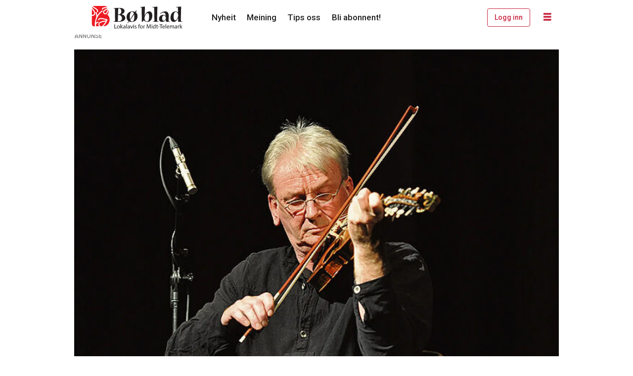

--- FILE ---
content_type: text/html; charset=UTF-8
request_url: https://www.boblad.no/nyheit/st-olavs-orden-til-knut-hamre/223467
body_size: 20254
content:
<!DOCTYPE html>
<html lang="nn-NO" dir="ltr" class="resp_fonts">

    <head>
                
                <script type="module">
                    import { ClientAPI } from '/view-resources/baseview/public/common/ClientAPI/index.js?v=1768293024-L4';
                    window.labClientAPI = new ClientAPI({
                        pageData: {
                            url: 'https://www.boblad.no/nyheit/st-olavs-orden-til-knut-hamre/223467',
                            pageType: 'article',
                            pageId: '223467',
                            section: 'nyheit',
                            title: 'St. Olavs Orden til Knut Hamre',
                            seotitle: 'St. Olavs Orden til Knut Hamre',
                            sometitle: 'St. Olavs Orden til Knut Hamre — Bø blad',
                            description: '',
                            seodescription: '',
                            somedescription: 'Framifrå innsats for folkemusikken Hardingfelespelar Knut Hamre frå Granvin i Hardanger er utnemnd til Kommandør av Den Kongelege Norske St.',
                            device: 'desktop',
                            cmsVersion: '4.2.15',
                            contentLanguage: 'nn-NO',
                            published: '2017-03-21T03:00:38.000Z',
                            tags: ["nyheit"],
                            bylines: ["Marta Kjøllesdal"],
                            site: {
                                domain: 'https://www.boblad.no',
                                id: '3',
                                alias: 'boblad'
                            }
                            // Todo: Add paywall info ...
                        },
                        debug: false
                    });
                </script>

                <title>St. Olavs Orden til Knut Hamre</title>
                <meta name="title" content="St. Olavs Orden til Knut Hamre">
                <meta name="description" content="">
                <meta http-equiv="Content-Type" content="text/html; charset=utf-8">
                <link rel="canonical" href="https://www.boblad.no/nyheit/st-olavs-orden-til-knut-hamre/223467">
                <meta name="viewport" content="width=device-width, initial-scale=1">
                
                <meta property="og:type" content="article">
                <meta property="og:title" content="(+) St. Olavs Orden til Knut Hamre — Bø blad">
                <meta property="og:description" content="Framifrå innsats for folkemusikken Hardingfelespelar Knut Hamre frå Granvin i Hardanger er utnemnd til Kommandør av Den Kongelege Norske St.">
                <meta property="article:published_time" content="2017-03-21T03:00:38.000Z">
                <meta property="article:modified_time" content="2017-03-21T03:00:38.000Z">
                <meta property="article:author" content="Marta Kjøllesdal">
                <meta property="article:tag" content="nyheit">
                <meta property="og:image" content="https://image.boblad.no/223545.jpg?imageId=223545&panox=0&panoy=0&panow=0&panoh=0&width=1200&height=683">
                <meta property="og:image:width" content="1200">
                <meta property="og:image:height" content="684">
                <meta name="twitter:card" content="summary_large_image">
                
                <meta name="twitter:title" content="(+) St. Olavs Orden til Knut Hamre — Bø blad">
                <meta name="twitter:description" content="Framifrå innsats for folkemusikken Hardingfelespelar Knut Hamre frå Granvin i Hardanger er utnemnd til Kommandør av Den Kongelege Norske St.">
                <meta name="twitter:image" content="https://image.boblad.no/223545.jpg?imageId=223545&panox=0&panoy=0&panow=0&panoh=0&width=1200&height=683">
                <link rel="alternate" type="application/json+oembed" href="https://www.boblad.no/nyheit/st-olavs-orden-til-knut-hamre/223467?lab_viewport=oembed">

                
                
                
                
                <meta property="og:url" content="https://www.boblad.no/nyheit/st-olavs-orden-til-knut-hamre/223467">
                        <link type="image/x-icon" rel="icon" href="/view-resources/dachser2/public/boblad/favicon.ico">
                        <link type="image/png" rel="icon" sizes="16x16" href="/view-resources/dachser2/public/boblad/favicon-16x16.png">
                        <link type="image/png" rel="icon" sizes="32x32" href="/view-resources/dachser2/public/boblad/favicon-32x32.png">
                        <link type="image/png" rel="icon" sizes="192x192" href="/view-resources/dachser2/public/boblad/android-chrome-192x192.png">
                        <link type="image/png" rel="icon" sizes="512x512" href="/view-resources/dachser2/public/boblad/android-chrome-512x512.png">
                        <link type="image/png" rel="apple-touch-icon" sizes="180x180" href="/view-resources/dachser2/public/boblad/apple-touch-icon.png">
                    
                <link href="https://fonts.googleapis.com/css?family=Merriweather:300,400,700,900" rel="stylesheet" >
                <link rel="stylesheet" href="/view-resources/view/css/grid.css?v=1768293024-L4">
                <link rel="stylesheet" href="/view-resources/view/css/main.css?v=1768293024-L4">
                <link rel="stylesheet" href="/view-resources/view/css/colors.css?v=1768293024-L4">
                <link rel="stylesheet" href="/view-resources/view/css/print.css?v=1768293024-L4" media="print">
                <link rel="stylesheet" href="/view-resources/view/css/foundation-icons/foundation-icons.css?v=1768293024-L4">
                <link rel="stylesheet" href="/view-resources/view/css/site/boblad.css?v=1768293024-L4">
                <style data-key="custom_properties">
                    :root{--primary: rgba(12,0,0,1);--secondary: rgba(196,41,41,1);--tertiary: rgba(255,255,255,1);--quaternary: rgba(255,217,147,1);--bg-primary: rgba(12,0,0,1);--bg-secondary: rgba(196,41,41,1);--bg-tertiary: rgba(255,255,255,1);--bg-quaternary: rgba(255,217,147,1);--bg-quinary: rgba(244,244,244,1);--bg-senary: rgba(47,84,119,1);--bg-senary-light: rgba(130,152,173,1);--bg-senary-dark: rgba(33,59,83,1);}
                </style>
                <style data-key="background_colors">
                    .bg-primary {background-color: rgba(12,0,0,1);color: #fff;}.bg-secondary {background-color: rgba(196,41,41,1);color: #fff;}.bg-tertiary {background-color: rgba(255,255,255,1);}.bg-quaternary {background-color: rgba(255,217,147,1);}.bg-quinary {background-color: rgba(244,244,244,1);}.bg-senary {background-color: rgba(47,84,119,1);color: #fff;}.bg-senary-light {background-color: rgba(130,152,173,1);}.bg-senary-dark {background-color: rgba(33,59,83,1);color: #fff;}@media (max-width: 1023px) { .color_mobile_bg-primary {background-color: rgba(12,0,0,1);color: #fff;}}@media (max-width: 1023px) { .color_mobile_bg-secondary {background-color: rgba(196,41,41,1);color: #fff;}}@media (max-width: 1023px) { .color_mobile_bg-tertiary {background-color: rgba(255,255,255,1);}}@media (max-width: 1023px) { .color_mobile_bg-quaternary {background-color: rgba(255,217,147,1);}}@media (max-width: 1023px) { .color_mobile_bg-quinary {background-color: rgba(244,244,244,1);}}@media (max-width: 1023px) { .color_mobile_bg-senary {background-color: rgba(47,84,119,1);color: #fff;}}@media (max-width: 1023px) { .color_mobile_bg-senary-light {background-color: rgba(130,152,173,1);}}@media (max-width: 1023px) { .color_mobile_bg-senary-dark {background-color: rgba(33,59,83,1);color: #fff;}}
                </style>
                <style data-key="background_colors_opacity">
                    .bg-primary.op-bg_20 {background-color: rgba(12, 0, 0, 0.2);color: #fff;}.bg-primary.op-bg_40 {background-color: rgba(12, 0, 0, 0.4);color: #fff;}.bg-primary.op-bg_60 {background-color: rgba(12, 0, 0, 0.6);color: #fff;}.bg-primary.op-bg_80 {background-color: rgba(12, 0, 0, 0.8);color: #fff;}.bg-secondary.op-bg_20 {background-color: rgba(196, 41, 41, 0.2);color: #fff;}.bg-secondary.op-bg_40 {background-color: rgba(196, 41, 41, 0.4);color: #fff;}.bg-secondary.op-bg_60 {background-color: rgba(196, 41, 41, 0.6);color: #fff;}.bg-secondary.op-bg_80 {background-color: rgba(196, 41, 41, 0.8);color: #fff;}.bg-tertiary.op-bg_20 {background-color: rgba(255, 255, 255, 0.2);}.bg-tertiary.op-bg_40 {background-color: rgba(255, 255, 255, 0.4);}.bg-tertiary.op-bg_60 {background-color: rgba(255, 255, 255, 0.6);}.bg-tertiary.op-bg_80 {background-color: rgba(255, 255, 255, 0.8);}.bg-quaternary.op-bg_20 {background-color: rgba(255, 217, 147, 0.2);}.bg-quaternary.op-bg_40 {background-color: rgba(255, 217, 147, 0.4);}.bg-quaternary.op-bg_60 {background-color: rgba(255, 217, 147, 0.6);}.bg-quaternary.op-bg_80 {background-color: rgba(255, 217, 147, 0.8);}.bg-quinary.op-bg_20 {background-color: rgba(244, 244, 244, 0.2);}.bg-quinary.op-bg_40 {background-color: rgba(244, 244, 244, 0.4);}.bg-quinary.op-bg_60 {background-color: rgba(244, 244, 244, 0.6);}.bg-quinary.op-bg_80 {background-color: rgba(244, 244, 244, 0.8);}.bg-senary.op-bg_20 {background-color: rgba(47, 84, 119, 0.2);color: #fff;}.bg-senary.op-bg_40 {background-color: rgba(47, 84, 119, 0.4);color: #fff;}.bg-senary.op-bg_60 {background-color: rgba(47, 84, 119, 0.6);color: #fff;}.bg-senary.op-bg_80 {background-color: rgba(47, 84, 119, 0.8);color: #fff;}.bg-senary-light.op-bg_20 {background-color: rgba(130, 152, 173, 0.2);}.bg-senary-light.op-bg_40 {background-color: rgba(130, 152, 173, 0.4);}.bg-senary-light.op-bg_60 {background-color: rgba(130, 152, 173, 0.6);}.bg-senary-light.op-bg_80 {background-color: rgba(130, 152, 173, 0.8);}.bg-senary-dark.op-bg_20 {background-color: rgba(33, 59, 83, 0.2);color: #fff;}.bg-senary-dark.op-bg_40 {background-color: rgba(33, 59, 83, 0.4);color: #fff;}.bg-senary-dark.op-bg_60 {background-color: rgba(33, 59, 83, 0.6);color: #fff;}.bg-senary-dark.op-bg_80 {background-color: rgba(33, 59, 83, 0.8);color: #fff;}@media (max-width: 1023px) { .color_mobile_bg-primary.op-bg_20 {background-color: rgba(12, 0, 0, 0.2);color: #fff;}}@media (max-width: 1023px) { .color_mobile_bg-primary.op-bg_40 {background-color: rgba(12, 0, 0, 0.4);color: #fff;}}@media (max-width: 1023px) { .color_mobile_bg-primary.op-bg_60 {background-color: rgba(12, 0, 0, 0.6);color: #fff;}}@media (max-width: 1023px) { .color_mobile_bg-primary.op-bg_80 {background-color: rgba(12, 0, 0, 0.8);color: #fff;}}@media (max-width: 1023px) { .color_mobile_bg-secondary.op-bg_20 {background-color: rgba(196, 41, 41, 0.2);color: #fff;}}@media (max-width: 1023px) { .color_mobile_bg-secondary.op-bg_40 {background-color: rgba(196, 41, 41, 0.4);color: #fff;}}@media (max-width: 1023px) { .color_mobile_bg-secondary.op-bg_60 {background-color: rgba(196, 41, 41, 0.6);color: #fff;}}@media (max-width: 1023px) { .color_mobile_bg-secondary.op-bg_80 {background-color: rgba(196, 41, 41, 0.8);color: #fff;}}@media (max-width: 1023px) { .color_mobile_bg-tertiary.op-bg_20 {background-color: rgba(255, 255, 255, 0.2);}}@media (max-width: 1023px) { .color_mobile_bg-tertiary.op-bg_40 {background-color: rgba(255, 255, 255, 0.4);}}@media (max-width: 1023px) { .color_mobile_bg-tertiary.op-bg_60 {background-color: rgba(255, 255, 255, 0.6);}}@media (max-width: 1023px) { .color_mobile_bg-tertiary.op-bg_80 {background-color: rgba(255, 255, 255, 0.8);}}@media (max-width: 1023px) { .color_mobile_bg-quaternary.op-bg_20 {background-color: rgba(255, 217, 147, 0.2);}}@media (max-width: 1023px) { .color_mobile_bg-quaternary.op-bg_40 {background-color: rgba(255, 217, 147, 0.4);}}@media (max-width: 1023px) { .color_mobile_bg-quaternary.op-bg_60 {background-color: rgba(255, 217, 147, 0.6);}}@media (max-width: 1023px) { .color_mobile_bg-quaternary.op-bg_80 {background-color: rgba(255, 217, 147, 0.8);}}@media (max-width: 1023px) { .color_mobile_bg-quinary.op-bg_20 {background-color: rgba(244, 244, 244, 0.2);}}@media (max-width: 1023px) { .color_mobile_bg-quinary.op-bg_40 {background-color: rgba(244, 244, 244, 0.4);}}@media (max-width: 1023px) { .color_mobile_bg-quinary.op-bg_60 {background-color: rgba(244, 244, 244, 0.6);}}@media (max-width: 1023px) { .color_mobile_bg-quinary.op-bg_80 {background-color: rgba(244, 244, 244, 0.8);}}@media (max-width: 1023px) { .color_mobile_bg-senary.op-bg_20 {background-color: rgba(47, 84, 119, 0.2);color: #fff;}}@media (max-width: 1023px) { .color_mobile_bg-senary.op-bg_40 {background-color: rgba(47, 84, 119, 0.4);color: #fff;}}@media (max-width: 1023px) { .color_mobile_bg-senary.op-bg_60 {background-color: rgba(47, 84, 119, 0.6);color: #fff;}}@media (max-width: 1023px) { .color_mobile_bg-senary.op-bg_80 {background-color: rgba(47, 84, 119, 0.8);color: #fff;}}@media (max-width: 1023px) { .color_mobile_bg-senary-light.op-bg_20 {background-color: rgba(130, 152, 173, 0.2);}}@media (max-width: 1023px) { .color_mobile_bg-senary-light.op-bg_40 {background-color: rgba(130, 152, 173, 0.4);}}@media (max-width: 1023px) { .color_mobile_bg-senary-light.op-bg_60 {background-color: rgba(130, 152, 173, 0.6);}}@media (max-width: 1023px) { .color_mobile_bg-senary-light.op-bg_80 {background-color: rgba(130, 152, 173, 0.8);}}@media (max-width: 1023px) { .color_mobile_bg-senary-dark.op-bg_20 {background-color: rgba(33, 59, 83, 0.2);color: #fff;}}@media (max-width: 1023px) { .color_mobile_bg-senary-dark.op-bg_40 {background-color: rgba(33, 59, 83, 0.4);color: #fff;}}@media (max-width: 1023px) { .color_mobile_bg-senary-dark.op-bg_60 {background-color: rgba(33, 59, 83, 0.6);color: #fff;}}@media (max-width: 1023px) { .color_mobile_bg-senary-dark.op-bg_80 {background-color: rgba(33, 59, 83, 0.8);color: #fff;}}
                </style>
                <style data-key="border_colors">
                    .border-bg-primary{--border-color: var(--bg-primary);}.mobile_border-bg-primary{--mobile-border-color: var(--bg-primary);}.border-bg-secondary{--border-color: var(--bg-secondary);}.mobile_border-bg-secondary{--mobile-border-color: var(--bg-secondary);}.border-bg-tertiary{--border-color: var(--bg-tertiary);}.mobile_border-bg-tertiary{--mobile-border-color: var(--bg-tertiary);}.border-bg-quaternary{--border-color: var(--bg-quaternary);}.mobile_border-bg-quaternary{--mobile-border-color: var(--bg-quaternary);}.border-bg-quinary{--border-color: var(--bg-quinary);}.mobile_border-bg-quinary{--mobile-border-color: var(--bg-quinary);}.border-bg-senary{--border-color: var(--bg-senary);}.mobile_border-bg-senary{--mobile-border-color: var(--bg-senary);}.border-bg-senary-light{--border-color: var(--bg-senary-light);}.mobile_border-bg-senary-light{--mobile-border-color: var(--bg-senary-light);}.border-bg-senary-dark{--border-color: var(--bg-senary-dark);}.mobile_border-bg-senary-dark{--mobile-border-color: var(--bg-senary-dark);}
                </style>
                <style data-key="font_colors">
                    .primary {color: rgba(12,0,0,1) !important;}.secondary {color: rgba(196,41,41,1) !important;}.tertiary {color: rgba(255,255,255,1) !important;}.quaternary {color: rgba(255,217,147,1) !important;}@media (max-width: 1023px) { .color_mobile_primary {color: rgba(12,0,0,1) !important;}}@media (max-width: 1023px) { .color_mobile_secondary {color: rgba(196,41,41,1) !important;}}@media (max-width: 1023px) { .color_mobile_tertiary {color: rgba(255,255,255,1) !important;}}@media (max-width: 1023px) { .color_mobile_quaternary {color: rgba(255,217,147,1) !important;}}
                </style>
                <style data-key="image_gradient">
                    .image-gradient-bg-primary{--background-color: var(--bg-primary);}.color_mobile_image-gradient-bg-primary{--mobile-background-color: var(--bg-primary);}.image-gradient-bg-secondary{--background-color: var(--bg-secondary);}.color_mobile_image-gradient-bg-secondary{--mobile-background-color: var(--bg-secondary);}.image-gradient-bg-tertiary{--background-color: var(--bg-tertiary);}.color_mobile_image-gradient-bg-tertiary{--mobile-background-color: var(--bg-tertiary);}.image-gradient-bg-quaternary{--background-color: var(--bg-quaternary);}.color_mobile_image-gradient-bg-quaternary{--mobile-background-color: var(--bg-quaternary);}.image-gradient-bg-quinary{--background-color: var(--bg-quinary);}.color_mobile_image-gradient-bg-quinary{--mobile-background-color: var(--bg-quinary);}.image-gradient-bg-senary{--background-color: var(--bg-senary);}.color_mobile_image-gradient-bg-senary{--mobile-background-color: var(--bg-senary);}.image-gradient-bg-senary-light{--background-color: var(--bg-senary-light);}.color_mobile_image-gradient-bg-senary-light{--mobile-background-color: var(--bg-senary-light);}.image-gradient-bg-senary-dark{--background-color: var(--bg-senary-dark);}.color_mobile_image-gradient-bg-senary-dark{--mobile-background-color: var(--bg-senary-dark);}
                </style>
                <style data-key="custom_css_variables">
                :root {
                    --lab_page_width: 1003px;
                    --lab_columns_gutter: 11px;
                    --space-top: 0;
                    --space-top-adnuntiusAd: ;
                }

                @media(max-width: 767px) {
                    :root {
                        --lab_columns_gutter: 10px;
                    }
                }

                @media(min-width: 767px) {
                    :root {
                    }
                }
                </style>
<script src="/view-resources/public/common/JWTCookie.js?v=1768293024-L4"></script>
<script src="/view-resources/public/common/Paywall.js?v=1768293024-L4"></script>
                <script>
                window.Dac = window.Dac || {};
                (function () {
                    if (navigator) {
                        window.Dac.clientData = {
                            language: navigator.language,
                            userAgent: navigator.userAgent,
                            innerWidth: window.innerWidth,
                            innerHeight: window.innerHeight,
                            deviceByMediaQuery: getDeviceByMediaQuery(),
                            labDevice: 'desktop', // Device from labrador
                            device: 'desktop', // Device from varnish
                            paywall: {
                                isAuthenticated: isPaywallAuthenticated(),
                                toggleAuthenticatedContent: toggleAuthenticatedContent,
                                requiredProducts: [],
                            },
                            page: {
                                id: '223467',
                                extId: 'boblad-3766'
                            },
                            siteAlias: 'boblad',
                            debug: window.location.href.includes('debug=1')
                        };
                        function getDeviceByMediaQuery() {
                            if (window.matchMedia('(max-width: 767px)').matches) return 'mobile';
                            if (window.matchMedia('(max-width: 1023px)').matches) return 'tablet';
                            return 'desktop';
                        }

                        function isPaywallAuthenticated() {
                            if (window.Dac && window.Dac.JWTCookie) {
                                var JWTCookie = new Dac.JWTCookie({ debug: false });
                                return JWTCookie.isAuthenticated();
                            }
                            return false;
                        }

                        function toggleAuthenticatedContent(settings) {
                            if (!window.Dac || !window.Dac.Paywall) {
                                return;
                            }
                            var Paywall = new Dac.Paywall();
                            var updateDOM = Paywall.updateDOM;

                            if(settings && settings.displayUserName) {
                                var userName = Paywall.getUserName().then((userName) => {
                                    updateDOM(userName !== false, userName, settings.optionalGreetingText);
                                });
                            } else {
                                updateDOM(window.Dac.clientData.paywall.isAuthenticated);
                            }
                        }
                    }
                }());
                </script>

                    <script type="module" src="/view-resources/baseview/public/common/baseview/moduleHandlers.js?v=1768293024-L4" data-cookieconsent="ignore"></script>

                        <script async src="https://securepubads.g.doubleclick.net/tag/js/gpt.js"></script>
                        <script>
                            window.googletag = window.googletag || {cmd: []};

                            googletag.cmd.push(function() {
                                var handleAsTablet = (Dac.clientData.device === 'tablet' || Dac.clientData.innerWidth < 1316);

                                if (!(handleAsTablet && '' === 'true')) {
                                    googletag
                                        .defineSlot('/23200288666/boblad/toppbanner', [[980,300]], 'boblad/toppbanner')
                                        .addService(googletag.pubads());
                                }
                                if (!(handleAsTablet && '' === 'true')) {
                                    googletag
                                        .defineSlot('/23200288666/boblad/banner1', [[980,150], [980,300], [980,600]], 'boblad/banner1')
                                        .addService(googletag.pubads());
                                }
                                if (!(handleAsTablet && '' === 'true')) {
                                    googletag
                                        .defineSlot('/23200288666/boblad/banner2', [[980,150], [980,300], [980,600]], 'boblad/banner2')
                                        .addService(googletag.pubads());
                                }
                                if (!(handleAsTablet && '' === 'true')) {
                                    googletag
                                        .defineSlot('/23200288666/boblad/banner3', [[980,150], [980,300], [980,600]], 'boblad/banner3')
                                        .addService(googletag.pubads());
                                }
                                if (!(handleAsTablet && '' === 'true')) {
                                    googletag
                                        .defineSlot('/23200288666/boblad/banner5', [[980,150], [980,300], [980,600]], 'boblad/banner5')
                                        .addService(googletag.pubads());
                                }
                                if (!(handleAsTablet && '' === 'true')) {
                                    googletag
                                        .defineSlot('/23200288666/boblad/banner6', [[980,150], [980,300], [980,600]], 'boblad/banner6')
                                        .addService(googletag.pubads());
                                }
                                if (!(handleAsTablet && '' === 'true')) {
                                    googletag
                                        .defineSlot('/23200288666/boblad/banner7', [[980,150], [980,300], [980,600]], 'boblad/banner7')
                                        .addService(googletag.pubads());
                                }
                                if (!(handleAsTablet && '' === 'true')) {
                                    googletag
                                        .defineSlot('/23200288666/boblad/banner8', [[980,150], [980,300], [980,600]], 'boblad/banner8')
                                        .addService(googletag.pubads());
                                }
                                if (!(handleAsTablet && '' === 'true')) {
                                    googletag
                                        .defineSlot('/23200288666/boblad/banner9', [[980,150], [980,300], [980,600]], 'boblad/banner9')
                                        .addService(googletag.pubads());
                                }

                                googletag.pubads().setTargeting("env", "prod");
                                googletag.pubads().setTargeting("site", "boblad");
                                googletag.pubads().setTargeting("section", "nyheit");
                                googletag.pubads().setTargeting("context", "article");
                                googletag.pubads().setTargeting("tags", "nyheit");

                                var useLadyLoading = true || false;
                                if (useLadyLoading) {
                                    googletag.pubads().enableLazyLoad({
                                        fetchMarginPercent: 30 || 150, // Fetch ad content when it is within 1.5 viewports of the visible area
                                        renderMarginPercent: 30 || 150,  // Render ads when they are within 1.5 viewports of the visible area
                                        mobileScaling: 2.0
                                    });
                                }
                                
                                googletag.pubads().enableSingleRequest();
                                googletag.pubads().collapseEmptyDivs();
                                googletag.enableServices();
                            });
                        </script>
                <link href="https://fonts.googleapis.com/css?family=Roboto:300,300italic,500,500italic,700,700italic,regular" rel="stylesheet" >
                <link href="https://fonts.googleapis.com/css?family=Playfair+Display:500,500italic,700,700italic,800,800italic" rel="stylesheet" >
                <link href="https://fonts.googleapis.com/css?family=Cabin:500,500italic,700,700italic" rel="stylesheet" >
                <link href="https://fonts.googleapis.com/css?family=Bitter:regular,500,700,800" rel="stylesheet" >
                <style id="dachser-vieweditor-styles">
                    body { font-family: "Roboto"; font-weight: 500; font-style: normal; }
                    .articleHeader .headline { font-family: "Bitter"; font-weight: 700; font-style: normal; }
                    article.column .content .headline { font-family: "Bitter"; font-weight: 700; font-style: normal; }
                    .bodytext { font-family: "Roboto"; font-weight: normal; font-style: normal; }@media (max-width: 767px) { .resp_fonts .bodytext {font-size: calc(0.262vw * 19); } }
                    article .articleHeader .caption figcaption { font-family: "Roboto"; font-weight: 300; font-style: normal; font-size: 1rem; }@media (max-width: 767px) { .resp_fonts article .articleHeader .caption figcaption {font-size: calc(0.262vw * 16); line-height: 1.0; } }
                    .articleHeader .subtitle { font-family: "Roboto"; font-weight: 500; font-style: normal; }@media (max-width: 767px) { .resp_fonts .articleHeader .subtitle {font-size: calc(0.262vw * 20); } }
                    .factbox .fact { font-family: "Roboto"; font-weight: 300; font-style: normal; }@media (max-width: 767px) { .resp_fonts .factbox .fact {font-size: calc(0.262vw * 16); } }
                    article .bodytext .caption figcaption { font-family: "Roboto"; font-weight: 300; font-style: normal; font-size: 1rem; }@media (max-width: 767px) { .resp_fonts article .bodytext .caption figcaption {font-size: calc(0.262vw * 16); line-height: 1.0; } }
                    .font-Roboto { font-family: "Roboto" !important; }
                    .font-Roboto.font-weight-light { font-weight: 300 !important; }
                    .font-Roboto.font-weight-normal { font-weight: 500 !important; }
                    .font-Roboto.font-weight-bold { font-weight: 700 !important; }
                    .font-PlayfairDisplay { font-family: "Playfair Display" !important; }
                    .font-PlayfairDisplay.font-weight-normal { font-weight: 500 !important; }
                    .font-PlayfairDisplay.font-weight-bold { font-weight: 700 !important; }
                    .font-PlayfairDisplay.font-weight-black { font-weight: 800 !important; }
                    .font-Cabin { font-family: "Cabin" !important; }
                    .font-Cabin.font-weight-normal { font-weight: 500 !important; }
                    .font-Cabin.font-weight-bold { font-weight: 700 !important; }
                    .font-Bitter { font-family: "Bitter" !important; }
                    .font-Bitter.font-weight-normal { font-weight: normal !important; }
                    .font-Bitter.font-weight-bold { font-weight: 700 !important; }
                    .font-Bitter.font-weight-black { font-weight: 800 !important; }
                </style>
                <style id="css_variables"></style>
                <script>
                    window.dachserData = {
                        _data: {},
                        _instances: {},
                        get: function(key) {
                            return dachserData._data[key] || null;
                        },
                        set: function(key, value) {
                            dachserData._data[key] = value;
                        },
                        push: function(key, value) {
                            if (!dachserData._data[key]) {
                                dachserData._data[key] = [];
                            }
                            dachserData._data[key].push(value);
                        },
                        setInstance: function(key, identifier, instance) {
                            if (!dachserData._instances[key]) {
                                dachserData._instances[key] = {};
                            }
                            dachserData._instances[key][identifier] = instance;
                        },
                        getInstance: function(key, identifier) {
                            return dachserData._instances[key] ? dachserData._instances[key][identifier] || null : null;
                        },
                        reflow: () => {}
                    };
                </script>
                

                <script type="application/ld+json">
                [{"@context":"http://schema.org","@type":"WebSite","name":"boblad","url":"https://www.boblad.no"},{"@context":"https://schema.org","@type":"NewsArticle","headline":"St. Olavs Orden til Knut Hamre","description":"","mainEntityOfPage":{"@id":"https://www.boblad.no/nyheit/st-olavs-orden-til-knut-hamre/223467"},"availableLanguage":[{"@type":"Language","alternateName":"nn-NO"}],"image":["https://image.boblad.no/?imageId=223545&width=1200","https://image.boblad.no/?imageId=223680&width=1200"],"keywords":"nyheit","author":[{"@type":"Person","name":"Marta Kjøllesdal","email":"marta@boblad.no"}],"publisher":{"@type":"Organization","name":"boblad","logo":{"@type":"ImageObject","url":"/view-resources/dachser2/public/boblad/Bobladlogomslagord.svg"}},"datePublished":"2017-03-21T03:00:38.000Z","dateModified":"2017-03-21T03:00:38.000Z","isAccessibleForFree":true,"hasPart":{"@type":"WebPageElement","isAccessibleForFree":false,"cssSelector":".teaserContent"}}]
                </script>                
                
                
                



        <meta property="article:section" content="nyheit">
<script>
var k5aMeta = { "paid": 1, "paywall": (Dac.clientData.paywall.isAuthenticated ? "open" : "hard"), "author": ["Marta Kjøllesdal"], "tag": ["nyheit"], "title": "St. Olavs Orden til Knut Hamre", "teasertitle": "St. Olavs Orden til Knut Hamre", "kicker": "", "url": "https://www.boblad.no/a/223467", "login": (Dac.clientData.paywall.isAuthenticated ? 1 : 0), "subscriber": (Dac.clientData.paywall.isAuthenticated ? 1 : 0), "subscriberId": (Dac.clientData.subscriberId ? `"${ Dac.clientData.subscriberId }"` : "") };
</script>
                <script src="//cl.k5a.io/6156b8c81b4d741e051f44c2.js" async></script>

                <script src="https://cl-eu4.k5a.io/6405dc632ac7dc14bf32ef22.js" async></script>

        <style>
            :root {
                
                
            }
        </style>
        
        
    </head>

    <body class="l4 article site_boblad section_nyheit has-paywall"
        
        
        >

        
        <script>
        document.addEventListener("DOMContentLoaded", (event) => {
            setScrollbarWidth();
            window.addEventListener('resize', setScrollbarWidth);
        });
        function setScrollbarWidth() {
            const root = document.querySelector(':root');
            const width = (window.innerWidth - document.body.offsetWidth < 21) ? window.innerWidth - document.body.offsetWidth : 15;
            root.style.setProperty('--lab-scrollbar-width', `${ width }px`);
        }
        </script>

        
        <a href="#main" class="skip-link">Jump to main content</a>

        <header class="pageElement pageHeader">
    <div class="section mainline grid-fixed grid-align-center">
    <div class="row">
<figure class="logo">
    <a href=" //boblad.no" aria-label="Gå til framside">
        <img src="/view-resources/dachser2/public/boblad/Bobladlogomslagord.svg"
            alt="Gå til framside. Logo, boblad.no"
            width="246"
            >
    </a>
</figure>
<nav class="navigation mainMenu dac-hidden-desktop-down grid-vas-center grid-align-end grid">
	<ul class="menu-list">
			<li class="first-list-item ">
				<a href="/tag/nyheit" target="_self">Nyheit</a>
			</li>
			<li class="first-list-item ">
				<a href="/tag/meining" target="_self">Meining</a>
			</li>
			<li class="first-list-item ">
				<a href="/tips-oss" target="_self">Tips oss</a>
			</li>
			<li class="first-list-item ">
				<a href="/abonnement/bli-abonnent" target="_self">Bli abonnent!</a>
			</li>
	</ul>
</nav>



	<script>
		(function () {
			const menuLinks = document.querySelectorAll(`nav.mainMenu ul li a`);
			for (let i = 0; i < menuLinks.length; i++) {
				const link = menuLinks[i].pathname;
				if (link === window.location.pathname) {
					menuLinks[i].parentElement.classList.add('lab-link-active');
				} else {
					menuLinks[i].parentElement.classList.remove('lab-link-active');
				}
			}
		})();
	</script>

<nav class="navigation topBarMenu grid-vas-center grid-align-end grid">
	<ul class="menu-list">
			<li class="first-list-item dac-hidden-desktop-up">
				<a href="/abonnement/bli-abonnent" target="_self">Bli abonnent</a>
			</li>
			<li class="first-list-item btn-login dac-paywall-not-authenticated">
				<a href="https://api.boblad.no/paywall/login?siteAlias=boblad&contentUrl=https%3A%2F%2Fboblad.no%2F" target="_self">Logg inn</a>
			</li>
			<li class="first-list-item btn-login dac-paywall-authenticated">
				<a href="https://boblad-s4.azurewebsites.net/Customer" target="_self">Min side</a>
			</li>
	</ul>
</nav>



	<script>
		(function () {
			const menuLinks = document.querySelectorAll(`nav.topBarMenu ul li a`);
			for (let i = 0; i < menuLinks.length; i++) {
				const link = menuLinks[i].pathname;
				if (link === window.location.pathname) {
					menuLinks[i].parentElement.classList.add('lab-link-active');
				} else {
					menuLinks[i].parentElement.classList.remove('lab-link-active');
				}
			}
		})();
	</script>

<div class="hamburger to-be-expanded grid-float-right" data-id="pageElements-7">
    <div class="positionRelative">
        <span class="hamburger-button hamburger-expander ">
            <button class="burger-btn" aria-label="Opne meny" aria-expanded="false" aria-controls="hamburger-container" aria-haspopup="menu">
                    <i class="open fi-list"></i>
                    <i class="close fi-x"></i>
            </button>
        </span>
            <div class="hamburger-container" id="hamburger-container">        
                <div data-id="pageElements-8" class="search visible">

        <button class="search-button" aria-label="Søk" >
                <i class="open fi-magnifying-glass"></i>
                <i class="close fi-x"></i>
        </button>

    <form class="search-container" action="/cse" method="get" role="search">
        <label for="search-input-8" class="visuallyhidden">Søk</label>
        <input type="text" id="search-input-8" name="q" placeholder="Søk...">
    </form>
</div>

    <script>
        if (document.querySelector('[data-id="pageElements-8"] .search-button')) {
            document.querySelector('[data-id="pageElements-8"] .search-button').addEventListener('click', (event) => {
                document.querySelector('[data-id="pageElements-8"] .search-container').submit();
            }, false);
        }
    </script>
<div class="section dropdown-container">
<nav class="navigation dropdownMenu dac-hidden-desktop-down">
	<ul class="menu-list">
			<li class="first-list-item has-children">
				<span tabindex="0">Kategorier</span>
				<ul class="children">
					<li class="">
						<a href="/tag/nyheit" target="_self">Nyheit</a>
					</li>
					<li class="">
						<a href="/tag/meining" target="_self">Meining</a>
					</li>
					<li class="">
						<a href="/tag/sport" target="_self">Sport</a>
					</li>
					<li class="">
						<a href="/tag/kultur" target="_self">Kultur</a>
					</li>
				</ul>
			</li>
			<li class="first-list-item has-children">
				<span tabindex="0">Bø blad</span>
				<ul class="children">
					<li class="">
						<a href="/kontakt-oss" target="_self">Kontakt oss</a>
					</li>
					<li class="">
						<a href="/om-boblad/om-oss" target="_self">Om oss</a>
					</li>
				</ul>
			</li>
			<li class="first-list-item has-children">
				<span tabindex="0">Tjenester</span>
				<ul class="children">
					<li class="">
						<a href="/kalender" target="_self">Kalender</a>
					</li>
					<li class="">
						<a href="/dialektprodukt" target="_self">Dialektprodukt</a>
					</li>
					<li class="">
						<a href="https://www.boblad.no/dodsannonsar/dodsannonsar/177927" target="_self">Dødsannonsar</a>
					</li>
					<li class="">
						<a href="/tag/bedriftsguide" target="_self">Bedriftsguide</a>
					</li>
					<li class="">
						<a href="/tag/gratulasjonar" target="_self">Gratulasjonar</a>
					</li>
					<li class="">
						<a href="/annonsere" target="_self">Annonsere i avisa</a>
					</li>
					<li class="">
						<a href="https://docs.google.com/forms/d/e/1FAIpQLSd2HimGErqr5Xdks_-ExkfX4GiQNU6F7GeFLEx2nppRwUCwqg/viewform" target="_blank">Send inn arrangement</a>
					</li>
				</ul>
			</li>
	</ul>
</nav>



	<script>
		(function () {
			const menuLinks = document.querySelectorAll(`nav.dropdownMenu ul li a`);
			for (let i = 0; i < menuLinks.length; i++) {
				const link = menuLinks[i].pathname;
				if (link === window.location.pathname) {
					menuLinks[i].parentElement.classList.add('lab-link-active');
				} else {
					menuLinks[i].parentElement.classList.remove('lab-link-active');
				}
			}
		})();
	</script>

<div class="section right-section-desktop dac-hidden-desktop-down">
    <img src="https:&#x2F;&#x2F;www.buyandread.com&#x2F;static&#x2F;thumbnail&#x2F;boblad&#x2F;boblad.jpg" class="" width="230"  alt=""/>
<nav class="navigation customMenu1">
	<ul class="menu-list">
			<li class="first-list-item ">
				<a href="https://www.boblad.no/abonnement/e-avis" target="_self">Les som e-avis</a>
			</li>
			<li class="first-list-item ">
				<a href="https://www.boblad.no/abonnement/e-avis" target="_self">Gå til arkivet</a>
			</li>
	</ul>
</nav>



	<script>
		(function () {
			const menuLinks = document.querySelectorAll(`nav.customMenu1 ul li a`);
			for (let i = 0; i < menuLinks.length; i++) {
				const link = menuLinks[i].pathname;
				if (link === window.location.pathname) {
					menuLinks[i].parentElement.classList.add('lab-link-active');
				} else {
					menuLinks[i].parentElement.classList.remove('lab-link-active');
				}
			}
		})();
	</script>


</div>
<div class="section dropdown-container-mobile dac-hidden-desktop-up">
<nav class="navigation customMenu2 expandable">
	<ul class="menu-list">
			<li class="first-list-item ">
				<a href="/tag/nyheit" target="_self">Nyheit</a>
			</li>
			<li class="first-list-item ">
				<a href="/tag/meining" target="_self">Meining</a>
			</li>
			<li class="first-list-item ">
				<a href="/tag/sport" target="_self">Sport</a>
			</li>
			<li class="first-list-item ">
				<a href="/tag/kultur" target="_self">Kultur</a>
			</li>
			<li class="first-list-item ">
				<a href="https://www.boblad.no/abonnement/e-avis" target="_self">Arkiv</a>
			</li>
	</ul>
</nav>

		<script>
			(function () {
				// This is only called when the user presses the escape key.
				function closeElement(event, element) {
					if (event.key === 'Escape') {
						window.removeEventListener('keydown', closeElement);

						// Get all expanded elements and close them
						const expanded = document.querySelectorAll('nav.customMenu2.expandable .has-children.expanded');
						for (let i = 0; i < expanded.length; i++) {
							expanded[i].classList.remove('expanded');
							
							// Traverse up from the element the user has selected to see if it is a child of the expanded element
							// If it is, set focus to the first child, as that is the span element with tabindex. 
							// This is so that if the user has moved on from the menu, we shouldn't mess with the focus and flow
							if (document.activeElement.closest('.has-children') === expanded[i]) {
								expanded[i].children[0].focus();
							}
						}
					}
				}

				function toggleElement(event, element) {
					// Prevent the default link behavior
					event.preventDefault();

					// Check if there are other expanded elements and close them
					const expanded = document.querySelectorAll('nav.customMenu2.expandable .has-children.expanded');
					for (let i = 0; i < expanded.length; i++) {
						if (expanded[i] !== element.parentElement) {
							expanded[i].classList.remove('expanded');
						}
					}

					// Toggle the class "expanded" on the parent element
					// We toggle instead of add/remove the class because we don't know if we are opening or closing the element
					element.parentElement.classList.toggle('expanded');

					window.addEventListener('keydown', closeElement);
				}

				// Add extra element for carat and toggle functionality after the span or a element
				function addCarat(element) {
					const carat = document.createElement('span');
					carat.classList.add('carat');
					carat.tabIndex = '0';
					const sibling = element.querySelector(':scope > a') || element.querySelector(':scope > span');
					element.insertBefore(carat, sibling.nextSibling);
					element.tabIndex = '-1';
					if (sibling.tagName === 'A') {
						sibling.tabIndex = '0';
					} else if (sibling.tagName === 'SPAN') {
						sibling.tabIndex = '-1';
					}
				}

				// Get all elements with class "has-children" and add two events - one click event and one keydown event
				// Allow for the same expandable menu to be reused in different viewports by using different classes
				let classes = '';
				if (classes) {
					classes = '.' + classes.trim().split(' ').join('.');
				}

				const hasChildren = document.querySelectorAll(`nav.customMenu2${ classes }.expandable .has-children > span`);
				for (let i = 0; i < hasChildren.length; i++) {
					hasChildren[i].addEventListener('click', function(e) {
						toggleElement(e, this);
					});

					hasChildren[i].addEventListener('keydown', function (e) {
						// Check for both enter and space keys
						if (e.key === 'Enter' || e.key === ' ') {
							toggleElement(e, this);
						}
					});
				}

				// Get all elements with class "has-children" when toggleChildren is enabled and carat and toggle functionality 
				const hasChildrenToggle = document.querySelectorAll(`nav.customMenu2${ classes }.expandable.toggleChildren .has-children > span, nav.customMenu2${ classes }.expandable.toggleChildren .has-children > a`);
				for (let i = 0; i < hasChildrenToggle.length; i++) {

					// Add carat to the element
					addCarat(hasChildrenToggle[i].parentElement);

					if (hasChildrenToggle[i].tagName === 'A' || hasChildrenToggle[i].tagName === 'SPAN') {
						hasChildrenToggle[i].nextSibling.addEventListener('click', function(e) {
							toggleElement(e, hasChildrenToggle[i]);
						});

						hasChildrenToggle[i].nextSibling.addEventListener('keydown', function(e) {
							// Check for both enter and space keys
							if (e.key === 'Enter' || e.key === ' ') {
								toggleElement(e, hasChildrenToggle[i]);
							}
						});

						// Use with caution - ensure that parent li overlaps with child ul to avoid prematurely triggering leave
						if (hasChildrenToggle[i].closest('nav').classList.contains('toggleOnHover')) {
							hasChildrenToggle[i].addEventListener('mouseenter', function(e) {
								hasChildrenToggle[i].parentElement.classList.add('expanded');
							});

							hasChildrenToggle[i].parentElement.addEventListener('mouseleave', function(e) {
								hasChildrenToggle[i].parentElement.classList.remove('expanded');
							});
						}
					}
				}
			})();
		</script>


	<script>
		(function () {
			const menuLinks = document.querySelectorAll(`nav.customMenu2 ul li a`);
			for (let i = 0; i < menuLinks.length; i++) {
				const link = menuLinks[i].pathname;
				if (link === window.location.pathname) {
					menuLinks[i].parentElement.classList.add('lab-link-active');
				} else {
					menuLinks[i].parentElement.classList.remove('lab-link-active');
				}
			}
		})();
	</script>

<nav class="navigation customMenu3 expandable">
	<ul class="menu-list">
			<li class="first-list-item ">
				<a href="https://www.boblad.no/abonnement/e-avis" target="_self">E-avis</a>
			</li>
			<li class="first-list-item ">
				<a href="/kalender" target="_self">Kalender</a>
			</li>
			<li class="first-list-item ">
				<a href="/dialektprodukt" target="_self">Dialektprodukt</a>
			</li>
			<li class="first-list-item ">
				<a href="https://www.boblad.no/dodsannonsar/dodsannonsar/177927" target="_self">Dødsannonsar</a>
			</li>
			<li class="first-list-item dac-hidden-desktop-up dac-hidden-desktop-down">
				<a href="/tag/stillingsannonsar" target="_self">Stillingsannonsar</a>
			</li>
			<li class="first-list-item ">
				<a href="/tag/bedriftsguide" target="_self">Bedriftsguide</a>
			</li>
			<li class="first-list-item ">
				<a href="/tag/gratulasjonar" target="_self">Gratulasjonar</a>
			</li>
			<li class="first-list-item ">
				<a href="/annonsere" target="_self">Annonsere i avisa</a>
			</li>
	</ul>
</nav>

		<script>
			(function () {
				// This is only called when the user presses the escape key.
				function closeElement(event, element) {
					if (event.key === 'Escape') {
						window.removeEventListener('keydown', closeElement);

						// Get all expanded elements and close them
						const expanded = document.querySelectorAll('nav.customMenu3.expandable .has-children.expanded');
						for (let i = 0; i < expanded.length; i++) {
							expanded[i].classList.remove('expanded');
							
							// Traverse up from the element the user has selected to see if it is a child of the expanded element
							// If it is, set focus to the first child, as that is the span element with tabindex. 
							// This is so that if the user has moved on from the menu, we shouldn't mess with the focus and flow
							if (document.activeElement.closest('.has-children') === expanded[i]) {
								expanded[i].children[0].focus();
							}
						}
					}
				}

				function toggleElement(event, element) {
					// Prevent the default link behavior
					event.preventDefault();

					// Check if there are other expanded elements and close them
					const expanded = document.querySelectorAll('nav.customMenu3.expandable .has-children.expanded');
					for (let i = 0; i < expanded.length; i++) {
						if (expanded[i] !== element.parentElement) {
							expanded[i].classList.remove('expanded');
						}
					}

					// Toggle the class "expanded" on the parent element
					// We toggle instead of add/remove the class because we don't know if we are opening or closing the element
					element.parentElement.classList.toggle('expanded');

					window.addEventListener('keydown', closeElement);
				}

				// Add extra element for carat and toggle functionality after the span or a element
				function addCarat(element) {
					const carat = document.createElement('span');
					carat.classList.add('carat');
					carat.tabIndex = '0';
					const sibling = element.querySelector(':scope > a') || element.querySelector(':scope > span');
					element.insertBefore(carat, sibling.nextSibling);
					element.tabIndex = '-1';
					if (sibling.tagName === 'A') {
						sibling.tabIndex = '0';
					} else if (sibling.tagName === 'SPAN') {
						sibling.tabIndex = '-1';
					}
				}

				// Get all elements with class "has-children" and add two events - one click event and one keydown event
				// Allow for the same expandable menu to be reused in different viewports by using different classes
				let classes = '';
				if (classes) {
					classes = '.' + classes.trim().split(' ').join('.');
				}

				const hasChildren = document.querySelectorAll(`nav.customMenu3${ classes }.expandable .has-children > span`);
				for (let i = 0; i < hasChildren.length; i++) {
					hasChildren[i].addEventListener('click', function(e) {
						toggleElement(e, this);
					});

					hasChildren[i].addEventListener('keydown', function (e) {
						// Check for both enter and space keys
						if (e.key === 'Enter' || e.key === ' ') {
							toggleElement(e, this);
						}
					});
				}

				// Get all elements with class "has-children" when toggleChildren is enabled and carat and toggle functionality 
				const hasChildrenToggle = document.querySelectorAll(`nav.customMenu3${ classes }.expandable.toggleChildren .has-children > span, nav.customMenu3${ classes }.expandable.toggleChildren .has-children > a`);
				for (let i = 0; i < hasChildrenToggle.length; i++) {

					// Add carat to the element
					addCarat(hasChildrenToggle[i].parentElement);

					if (hasChildrenToggle[i].tagName === 'A' || hasChildrenToggle[i].tagName === 'SPAN') {
						hasChildrenToggle[i].nextSibling.addEventListener('click', function(e) {
							toggleElement(e, hasChildrenToggle[i]);
						});

						hasChildrenToggle[i].nextSibling.addEventListener('keydown', function(e) {
							// Check for both enter and space keys
							if (e.key === 'Enter' || e.key === ' ') {
								toggleElement(e, hasChildrenToggle[i]);
							}
						});

						// Use with caution - ensure that parent li overlaps with child ul to avoid prematurely triggering leave
						if (hasChildrenToggle[i].closest('nav').classList.contains('toggleOnHover')) {
							hasChildrenToggle[i].addEventListener('mouseenter', function(e) {
								hasChildrenToggle[i].parentElement.classList.add('expanded');
							});

							hasChildrenToggle[i].parentElement.addEventListener('mouseleave', function(e) {
								hasChildrenToggle[i].parentElement.classList.remove('expanded');
							});
						}
					}
				}
			})();
		</script>


	<script>
		(function () {
			const menuLinks = document.querySelectorAll(`nav.customMenu3 ul li a`);
			for (let i = 0; i < menuLinks.length; i++) {
				const link = menuLinks[i].pathname;
				if (link === window.location.pathname) {
					menuLinks[i].parentElement.classList.add('lab-link-active');
				} else {
					menuLinks[i].parentElement.classList.remove('lab-link-active');
				}
			}
		})();
	</script>


</div>
<nav class="navigation customMenu4 dac-hidden-desktop-up">
	<ul class="menu-list">
			<li class="first-list-item ">
				<a href="/tips-oss" target="_self">TIPS OSS</a>
			</li>
			<li class="first-list-item ">
				<a href="/kontakt-oss" target="_self">KONTAKT OSS</a>
			</li>
	</ul>
</nav>



	<script>
		(function () {
			const menuLinks = document.querySelectorAll(`nav.customMenu4 ul li a`);
			for (let i = 0; i < menuLinks.length; i++) {
				const link = menuLinks[i].pathname;
				if (link === window.location.pathname) {
					menuLinks[i].parentElement.classList.add('lab-link-active');
				} else {
					menuLinks[i].parentElement.classList.remove('lab-link-active');
				}
			}
		})();
	</script>


</div>

            </div>
    </div>

</div>

<script>
    (function(){
        const burgerButton = document.querySelector('[data-id="pageElements-7"] .burger-btn');
        const dropdownCloseSection = document.querySelector('[data-id="pageElements-7"] .dropdown-close-section');

        function toggleDropdown() {
            // Toggle the expanded class and aria-expanded attribute
            document.querySelector('[data-id="pageElements-7"].hamburger.to-be-expanded').classList.toggle('expanded');
            burgerButton.setAttribute('aria-expanded', burgerButton.getAttribute('aria-expanded') === 'true' ? 'false' : 'true');
            burgerButton.setAttribute('aria-label', burgerButton.getAttribute('aria-expanded') === 'true' ? 'Lukk meny' : 'Opne meny');

            // This doesn't seem to do anything? But there's styling dependent on it some places
            document.body.classList.toggle('hamburger-expanded');
        }

        // Called via the eventlistener - if the key is Escape, toggle the dropdown and remove the eventlistener
        function closeDropdown(e) {
            if(e.key === 'Escape') {
                toggleDropdown();
                // Set the focus back on the button when clicking escape, so the user can continue tabbing down
                // the page in a natural flow
                document.querySelector('[data-id="pageElements-7"] .burger-btn').focus();
                window.removeEventListener('keydown', closeDropdown);
            }
        }

        if(burgerButton) {
            burgerButton.addEventListener('click', function(e) {
                e.preventDefault();
                toggleDropdown();

                // If the menu gets expanded, add the eventlistener that will close it on pressing Escape
                // else, remove the eventlistener otherwise it will continue to listen for escape even if the menu is closed.
                if(document.querySelector('[data-id="pageElements-7"] .burger-btn').getAttribute('aria-expanded') === 'true') {
                    window.addEventListener('keydown', closeDropdown);
                } else {
                    window.removeEventListener('keydown', closeDropdown);
                }
            })
        }
        if (dropdownCloseSection) {
            dropdownCloseSection.addEventListener('click', function(e) {
                e.preventDefault();
                toggleDropdown();
            });
        }

        document.querySelectorAll('.hamburger .hamburger-expander, .hamburger .hamburger-container, .stop-propagation').forEach(function (element) {
            element.addEventListener('click', function (e) {
                e.stopPropagation();
            });
        });
    }());
</script>
</div>

</div>


    <script>
        (function () {
            if (!'IntersectionObserver' in window) { return;}

            var scrollEvents = scrollEvents || [];

            if (scrollEvents) {
                const domInterface = {
                    classList: {
                        remove: () => {},
                        add: () => {}
                    },
                    style: {
                        cssText: ''
                    }
                };
                scrollEvents.forEach(function(event) {
                    var callback = function (entries, observer) {
                        if (!entries[0]) { return; }
                        if (entries[0].isIntersecting) {
                            event.styles.forEach(function(item) {
                                (document.querySelector(item.selector) || domInterface).style.cssText = "";
                            });
                            event.classes.forEach(function(item) {
                                item.class.forEach(function(classname) {
                                    (document.querySelector(item.selector) || domInterface).classList.remove(classname);
                                });
                            });
                        } else {
                            event.styles.forEach(function(item) {
                                (document.querySelector(item.selector) || domInterface).style.cssText = item.style;
                            });
                            event.classes.forEach(function(item) {
                                item.class.forEach(function(classname) {
                                    (document.querySelector(item.selector) || domInterface).classList.add(classname);
                                });
                            });
                        }
                    };

                    var observer = new IntersectionObserver(callback, {
                        rootMargin: event.offset,
                        threshold: 1
                    });
                    var target = document.querySelector(event.target);
                    if (target) {
                        observer.observe(target);
                    }
                });
            }
        }());

        window.Dac.clientData.paywall.toggleAuthenticatedContent(); 
    </script>
</header>

        

        
                


        <section id="mainArticleSection" class="main article">
            <div data-element-guid="087cb41f-c5b8-4866-858e-a1ef42e7039f" class="placeholder placement-top">
<div data-element-guid="a0575f55-c95b-4745-bc54-0c8563fcaf30" class="column google-ad small-12 large-12 small-abs-12 large-abs-12 display-label"  style="">

        <span class="ad-label">Annonse</span>
        <div class="adunit" id="boblad/toppbanner" style="min-height:300px;"></div>
        <script>
            googletag.cmd.push(function() {
                googletag.display('boblad/toppbanner');
            });
        </script>
</div>

</div>
            <main class="pageWidth">
                <article class=" "
                    
                >

                    <section class="main article k5a-article" id="main">

                            <div></div>
<script>
(function() {
    let windowUrl = window.location.href;
    windowUrl = windowUrl.substring(windowUrl.indexOf('?') + 1);
    let messageElement = document.querySelector('.shareableMessage');
    if (windowUrl && windowUrl.includes('code') && windowUrl.includes('expires')) {
        messageElement.style.display = 'block';
    } 
})();
</script>


                        <div data-element-guid="88bbc991-6796-4de8-a91b-4ece621a26d1" class="articleHeader column">

    




    <div class="media">
            
            <figure data-element-guid="502cbe32-cdd3-485b-faa5-b83ac9190166" class="headerImage">
    <div class="img fullwidthTarget">
        <picture>
            <source srcset="https://image.boblad.no/223545.webp?imageId=223545&width=2116&height=1408&format=webp" 
                width="1058"
                height="704"
                media="(min-width: 768px)"
                type="image/webp">    
            <source srcset="https://image.boblad.no/223545.webp?imageId=223545&width=2116&height=1408&format=jpg" 
                width="1058"
                height="704"
                media="(min-width: 768px)"
                type="image/jpeg">    
            <source srcset="https://image.boblad.no/223545.webp?imageId=223545&width=960&height=640&format=webp" 
                width="480"
                height="320"
                media="(max-width: 767px)"
                type="image/webp">    
            <source srcset="https://image.boblad.no/223545.webp?imageId=223545&width=960&height=640&format=jpg" 
                width="480"
                height="320"
                media="(max-width: 767px)"
                type="image/jpeg">    
            <img src="https://image.boblad.no/223545.webp?imageId=223545&width=960&height=640&format=jpg"
                width="480"
                height="320"
                title="St. Olavs Orden til Knut Hamre"
                alt="170316-Bøkappleiken-2014-konsert-073" 
                
                style=""    
                >
        </picture>        
        
    </div>
    
</figure>

            
            
            
            
            
            
            
            
            
            
            
        <div class="floatingText"></div>
    </div>





    <h1 class="headline mainTitle " style="">St. Olavs Orden til Knut Hamre</h1>


        <div data-element-guid="6e715234-1168-40a5-de3d-6b388fc85d6a" class="meta">
    

    <div class="bylines">
        <div data-element-guid="9b0ad233-cede-4335-f784-89d718c4c550" class="byline column" itemscope itemtype="http://schema.org/Person">
    
    <div class="content">
            
        <address class="name">
                <a rel="author" itemprop="url" href="mailto:marta@boblad.no">
                <span class="lab-hidden-byline-name" itemprop="name">Marta Kjøllesdal</span>
                    <span class="firstname ">Marta</span>
                    <span class="lastname ">Kjøllesdal</span>
                </a>
        </address>
    </div>
</div>

        
    </div>
    
    <div class="dates">
    
        <span class="dateGroup datePublished">
            <span class="dateLabel">Publisert</span>
            <time datetime="2017-03-21T03:00:38.000Z" title="Publisert tysdag 21. mars 2017 - 04:00">tysdag 21. mars 2017 - 04:00</time>
        </span>
            <span class="dateGroup dateModified">
                <span class="dateLabel">Sist oppdatert</span>
                <time datetime="2017-03-21T03:00:38.000Z" title="Sist oppdatert tysdag 21. mars 2017 - 04:00">tysdag 21. mars 2017 - 04:00</time>
            </span>
    </div>


    <div class="social">
            <a target="_blank" href="https://www.facebook.com/sharer.php?u=https%3A%2F%2Fwww.boblad.no%2Fnyheit%2Fst-olavs-orden-til-knut-hamre%2F223467" class="fi-social-facebook" aria-label="Del på Facebook"></a>
            <a target="_blank" href="https://twitter.com/intent/tweet?url=https%3A%2F%2Fwww.boblad.no%2Fnyheit%2Fst-olavs-orden-til-knut-hamre%2F223467" class="fi-social-twitter" aria-label="Del på X (Twitter)"></a>
            <a target="_blank" href="mailto:?subject=St.%20Olavs%20Orden%20til%20Knut%20Hamre&body=%0Dhttps%3A%2F%2Fwww.boblad.no%2Fnyheit%2Fst-olavs-orden-til-knut-hamre%2F223467" class="fi-mail" aria-label="Del via e-mail"></a>
    </div>



</div>

</div>


                        

                        
                        


                        

                        <div data-element-guid="6e715234-1168-40a5-de3d-6b388fc85d6a" class="bodytext large-12 small-12 medium-12 teaserContent">
    
    

    <h3>Framifrå innsats for folkemusikken</h3>


    

                        <div class="paywallTeaser column ">
    <div class="inner">
        <div class="header">
            <h3 class="lab-paywall-teaser-title">Vel korleis du vil lesa oss!</h3>
            <h4><a class="login" href="https://api.boblad.no/paywall/update?&siteAlias=boblad&&siteId=3&contentUrl=https%3A%2F%2Fwww.boblad.no%2Fnyheit%2Fst-olavs-orden-til-knut-hamre%2F223467">Eksisterande abonnent? Logg inn her</a></h4>
            
        </div>
            <div class="sales-pitch">
                <div class="sales-pitch-content-wrapper">
                    <h4 class="sales-pitch-title " style=""></h4>
                    <div class="sales-pitch-content " style="">
                        
                    </div>
                </div>
            </div>        <div class="offers">
            <div style="" class="offer ">
                <h4 class="lab-paywall-teaser-offer-title">5 veker <br>
for 5,-</h4>
                
                <p class="price_description">Deretter 189,- per månad. <br> Inga binding.</p>
                
                <p>
                    <a style="" class="lab-paywall-teaser-offer-button" href="https://boblad-s4.azurewebsites.net/checkout?journey=order-address&templatePackageId=66bf7ba9-8868-427f-afe1-ba6f06eab514&source=">Kjøp</a>
                </p>
            </div>
            <div style="" class="offer ">
                <h4 class="lab-paywall-teaser-offer-title">Sjå fleire <br> tilbod</h4>
                
                
                
                <p>
                    <a style="" class="lab-paywall-teaser-offer-button" href="https://beta.boblad.no/abonnement/bli-abonnent">KLIKK HER</a>
                </p>
            </div>
        </div>

        <div class="offersDescription">
            
        </div>

        <div class="nav">
            <p><a class="login" href="https://api.boblad.no/paywall/update?&siteAlias=boblad&&siteId=3&contentUrl=https%3A%2F%2Fwww.boblad.no%2Fnyheit%2Fst-olavs-orden-til-knut-hamre%2F223467">Eksisterande abonnent? Logg inn her</a></p>
            <p><a class="login" href="https://api.boblad.no/paywall/update?&siteAlias=boblad&&siteId=3&contentUrl=https%3A%2F%2Fwww.boblad.no%2Fnyheit%2Fst-olavs-orden-til-knut-hamre%2F223467"></a></p>
            
        </div>
    </div>
</div>

    
</div>


                        


                        
<div data-element-guid="6e715234-1168-40a5-de3d-6b388fc85d6a" class="column articleFooter">
    <span class="tags">
        <a href="/tag/nyheit">nyheit</a>
    </span>
    
</div>


                        <div class="row social">
                            <div class="column large-12 small-12">
                                    <a target="_blank" href="https://www.facebook.com/sharer.php?u=https%3A%2F%2Fwww.boblad.no%2Fnyheit%2Fst-olavs-orden-til-knut-hamre%2F223467" class="fi-social-facebook" aria-label="Del på Facebook"></a>
                                    <a target="_blank" href="https://twitter.com/intent/tweet?url=https%3A%2F%2Fwww.boblad.no%2Fnyheit%2Fst-olavs-orden-til-knut-hamre%2F223467" class="fi-social-twitter" aria-label="Del på X (Twitter)"></a>
                                    <a target="_blank" href="mailto:?subject=St.%20Olavs%20Orden%20til%20Knut%20Hamre&body=%0Dhttps%3A%2F%2Fwww.boblad.no%2Fnyheit%2Fst-olavs-orden-til-knut-hamre%2F223467" class="fi-mail" aria-label="Del via e-mail"></a>
                            </div>
                        </div>

                    </section>
                    
                </article>
                <section class="related desktop-fullWidth mobile-fullWidth fullwidthTarget">
                <div data-element-guid="f860366f-4a46-4a51-bc3e-14a5ccdfecf8" class="page-content"><div data-element-guid="129c3950-6c9c-4e8a-8f4b-cacdb818c251" class="row small-12 large-12" style="">
<!-- placeholder(#1) -->
<div data-element-guid="b1b47d35-4770-4a4c-9c55-0d592bd71a16" class="front_rows small-12 large-12 small-abs-12 large-abs-12">
    
    <div class="content fullwidthTarget" style="">
            
            <div data-element-guid="a55418c6-23fb-4b1e-b5d9-b5c552f187d7" class="row small-12 large-12" style=""><article data-element-guid="e42c6191-c4ec-45fc-9f43-f3541a3b92cd" class="column paywall small-12 large-6 small-abs-12 large-abs-6 " data-site-alias="boblad" data-section="nyheit" data-instance="100456" itemscope>
    
    <div class="content" style="">
        
        <a itemprop="url" class="" href="https://www.boblad.no/nyheit/her-kjem-ellinor-ho-har-namnet-som-toppar-fjorarets-liste-for-nyfodde/397864" data-k5a-url="https://www.boblad.no/a/397864" rel="">


        <div class="media ">
                

                <figure data-element-guid="25e8becd-f6ad-4616-96d2-d9b4bcbc49d5" class="" >
    <div class="img fullwidthTarget">
        <picture>
            <source srcset="https://image.boblad.no/397871.jpg?imageId=397871&panox=0.00&panoy=0.00&panow=100.00&panoh=70.88&heightx=38.71&heighty=0.00&heightw=41.90&heighth=100.00&width=1058&height=478&format=webp&format=webp" 
                width="529"
                height="239"
                media="(min-width: 768px)"
                type="image/webp">    
            <source srcset="https://image.boblad.no/397871.jpg?imageId=397871&panox=0.00&panoy=0.00&panow=100.00&panoh=70.88&heightx=38.71&heighty=0.00&heightw=41.90&heighth=100.00&width=1058&height=478&format=webp&format=jpg" 
                width="529"
                height="239"
                media="(min-width: 768px)"
                type="image/jpeg">    
            <source srcset="https://image.boblad.no/397871.jpg?imageId=397871&panox=0.00&panoy=0.00&panow=100.00&panoh=70.88&heightx=38.71&heighty=0.00&heightw=41.90&heighth=100.00&width=960&height=432&format=webp&format=webp" 
                width="480"
                height="216"
                media="(max-width: 767px)"
                type="image/webp">    
            <source srcset="https://image.boblad.no/397871.jpg?imageId=397871&panox=0.00&panoy=0.00&panow=100.00&panoh=70.88&heightx=38.71&heighty=0.00&heightw=41.90&heighth=100.00&width=960&height=432&format=webp&format=jpg" 
                width="480"
                height="216"
                media="(max-width: 767px)"
                type="image/jpeg">    
            <img src="https://image.boblad.no/397871.jpg?imageId=397871&panox=0.00&panoy=0.00&panow=100.00&panoh=70.88&heightx=38.71&heighty=0.00&heightw=41.90&heighth=100.00&width=960&height=432&format=webp&format=jpg"
                width="480"
                height="216"
                title="Her kjem Ellinor! Ho har namnet som toppar fjorårets liste for nyfødde"
                alt="" 
                loading="lazy"
                style=""    
                >
        </picture>        
            </div>
    
</figure>

                
                
                
                
                
                
                
            
            <div class="floatingText">

                <div class="labels">
                </div>
            </div>
            

        </div>


        
            <h2 itemprop="headline" 
    class="headline "
    style=""
    >Her kjem Ellinor! Ho har namnet som toppar fjorårets liste for nyfødde
</h2>

        




        </a>

        <time itemprop="datePublished" datetime="2026-01-29T16:00:00+01:00"></time>
    </div>
</article>
<article data-element-guid="4730e5b8-5901-4825-a10c-f1b233fee29e" class="column paywall small-12 large-6 small-abs-12 large-abs-6 " data-site-alias="boblad" data-section="jubilantar" data-instance="100454" itemscope>
    
    <div class="content" style="">
        
        <a itemprop="url" class="" href="https://www.boblad.no/jubilantar/her-kan-du-sjekke-jubilantlista-for-midt-telemark/397467" data-k5a-url="https://www.boblad.no/a/397467" rel="">


        <div class="media ">
                

                <figure data-element-guid="6d105d95-7650-465b-8f98-f7b112f9e52a" class="" >
    <div class="img fullwidthTarget">
        <picture>
            <source srcset="https://image.boblad.no/398128.jpg?imageId=398128&panox=0.00&panoy=26.48&panow=100.00&panoh=47.78&heightx=0.00&heighty=0.00&heightw=100.00&heighth=100.00&width=1058&height=478&format=webp&format=webp" 
                width="529"
                height="239"
                media="(min-width: 768px)"
                type="image/webp">    
            <source srcset="https://image.boblad.no/398128.jpg?imageId=398128&panox=0.00&panoy=26.48&panow=100.00&panoh=47.78&heightx=0.00&heighty=0.00&heightw=100.00&heighth=100.00&width=1058&height=478&format=webp&format=jpg" 
                width="529"
                height="239"
                media="(min-width: 768px)"
                type="image/jpeg">    
            <source srcset="https://image.boblad.no/398128.jpg?imageId=398128&panox=0.00&panoy=26.48&panow=100.00&panoh=47.78&heightx=0.00&heighty=0.00&heightw=100.00&heighth=100.00&width=960&height=432&format=webp&format=webp" 
                width="480"
                height="216"
                media="(max-width: 767px)"
                type="image/webp">    
            <source srcset="https://image.boblad.no/398128.jpg?imageId=398128&panox=0.00&panoy=26.48&panow=100.00&panoh=47.78&heightx=0.00&heighty=0.00&heightw=100.00&heighth=100.00&width=960&height=432&format=webp&format=jpg" 
                width="480"
                height="216"
                media="(max-width: 767px)"
                type="image/jpeg">    
            <img src="https://image.boblad.no/398128.jpg?imageId=398128&panox=0.00&panoy=26.48&panow=100.00&panoh=47.78&heightx=0.00&heighty=0.00&heightw=100.00&heighth=100.00&width=960&height=432&format=webp&format=jpg"
                width="480"
                height="216"
                title="Her kan du sjekke jubilantlista for Midt-Telemark"
                alt="" 
                loading="lazy"
                style=""    
                >
        </picture>        
            </div>
    
</figure>

                
                
                
                
                
                
                
            
            <div class="floatingText">

                <div class="labels">
                </div>
            </div>
            

        </div>


        
            <h2 itemprop="headline" 
    class="headline "
    style=""
    >Her kan du sjekke jubilantlista for Midt-Telemark
</h2>

        




        </a>

        <time itemprop="datePublished" datetime="2026-01-29T15:59:00+01:00"></time>
    </div>
</article>
</div>
<div data-element-guid="a3a00ff2-f9b6-4d16-9c91-72cff02a192a" class="row small-12 large-12" style=""><article data-element-guid="1f0108af-446c-4cd4-a28e-fffe8bf482db" class="column paywall small-12 large-4 small-abs-12 large-abs-4 " data-site-alias="boblad" data-section="kultur" data-instance="100462" itemscope>
    
    <div class="content" style="">
        
        <a itemprop="url" class="" href="https://www.boblad.no/kultur/fredag-kan-du-heie-pa-fredrick-i-the-voice/398003" data-k5a-url="https://www.boblad.no/a/398003" rel="">


        <div class="media ">
                

                <figure data-element-guid="2c31f9f6-d985-4a18-a384-39e38653320a" class="" >
    <div class="img fullwidthTarget">
        <picture>
            <source srcset="https://image.boblad.no/398013.jpg?imageId=398013&panox=0.00&panoy=5.28&panow=100.00&panoh=71.67&heightx=22.93&heighty=0.00&heightw=41.43&heighth=100.00&width=706&height=318&format=webp&format=webp" 
                width="353"
                height="159"
                media="(min-width: 768px)"
                type="image/webp">    
            <source srcset="https://image.boblad.no/398013.jpg?imageId=398013&panox=0.00&panoy=5.28&panow=100.00&panoh=71.67&heightx=22.93&heighty=0.00&heightw=41.43&heighth=100.00&width=706&height=318&format=webp&format=jpg" 
                width="353"
                height="159"
                media="(min-width: 768px)"
                type="image/jpeg">    
            <source srcset="https://image.boblad.no/398013.jpg?imageId=398013&panox=0.00&panoy=5.28&panow=100.00&panoh=71.67&heightx=22.93&heighty=0.00&heightw=41.43&heighth=100.00&width=960&height=432&format=webp&format=webp" 
                width="480"
                height="216"
                media="(max-width: 767px)"
                type="image/webp">    
            <source srcset="https://image.boblad.no/398013.jpg?imageId=398013&panox=0.00&panoy=5.28&panow=100.00&panoh=71.67&heightx=22.93&heighty=0.00&heightw=41.43&heighth=100.00&width=960&height=432&format=webp&format=jpg" 
                width="480"
                height="216"
                media="(max-width: 767px)"
                type="image/jpeg">    
            <img src="https://image.boblad.no/398013.jpg?imageId=398013&panox=0.00&panoy=5.28&panow=100.00&panoh=71.67&heightx=22.93&heighty=0.00&heightw=41.43&heighth=100.00&width=960&height=432&format=webp&format=jpg"
                width="480"
                height="216"
                title="Fredag kan du heie på Fredrick i The Voice"
                alt="" 
                loading="lazy"
                style=""    
                >
        </picture>        
            </div>
    
</figure>

                
                
                
                
                
                
                
            
            <div class="floatingText">

                <div class="labels">
                </div>
            </div>
            

        </div>


        
            <h2 itemprop="headline" 
    class="headline "
    style=""
    >Fredag kan du heie på Fredrick i The Voice
</h2>

        




        </a>

        <time itemprop="datePublished" datetime="2026-01-29T11:05:45+01:00"></time>
    </div>
</article>
<article data-element-guid="0596951e-b583-4fff-96c4-98b5ce0a58f0" class="column paywall small-12 large-4 small-abs-12 large-abs-4 " data-site-alias="boblad" data-section="nyheit" data-instance="100460" itemscope>
    
    <div class="content" style="">
        
        <a itemprop="url" class="" href="https://www.boblad.no/nyheit/ny-storsatsing-det-er-toft-men-me-ma-satse/397793" data-k5a-url="https://www.boblad.no/a/397793" rel="">


        <div class="media ">
                

                <figure data-element-guid="3f551295-c840-4e45-9dfc-879845381127" class="" >
    <div class="img fullwidthTarget">
        <picture>
            <source srcset="https://image.boblad.no/397797.jpg?imageId=397797&panox=0.00&panoy=2.50&panow=100.00&panoh=71.67&heightx=30.33&heighty=9.99&heightw=32.72&heighth=79.55&width=706&height=318&format=webp&format=webp" 
                width="353"
                height="159"
                media="(min-width: 768px)"
                type="image/webp">    
            <source srcset="https://image.boblad.no/397797.jpg?imageId=397797&panox=0.00&panoy=2.50&panow=100.00&panoh=71.67&heightx=30.33&heighty=9.99&heightw=32.72&heighth=79.55&width=706&height=318&format=webp&format=jpg" 
                width="353"
                height="159"
                media="(min-width: 768px)"
                type="image/jpeg">    
            <source srcset="https://image.boblad.no/397797.jpg?imageId=397797&panox=0.00&panoy=2.50&panow=100.00&panoh=71.67&heightx=30.33&heighty=9.99&heightw=32.72&heighth=79.55&width=960&height=432&format=webp&format=webp" 
                width="480"
                height="216"
                media="(max-width: 767px)"
                type="image/webp">    
            <source srcset="https://image.boblad.no/397797.jpg?imageId=397797&panox=0.00&panoy=2.50&panow=100.00&panoh=71.67&heightx=30.33&heighty=9.99&heightw=32.72&heighth=79.55&width=960&height=432&format=webp&format=jpg" 
                width="480"
                height="216"
                media="(max-width: 767px)"
                type="image/jpeg">    
            <img src="https://image.boblad.no/397797.jpg?imageId=397797&panox=0.00&panoy=2.50&panow=100.00&panoh=71.67&heightx=30.33&heighty=9.99&heightw=32.72&heighth=79.55&width=960&height=432&format=webp&format=jpg"
                width="480"
                height="216"
                title="Ny storsatsing: – Det er tøft, men me må satse"
                alt="" 
                loading="lazy"
                style=""    
                >
        </picture>        
            </div>
    
</figure>

                
                
                
                
                
                
                
            
            <div class="floatingText">

                <div class="labels">
                </div>
            </div>
            

        </div>


        
            <h2 itemprop="headline" 
    class="headline "
    style=""
    >Ny storsatsing: – Det er tøft, men me må satse
</h2>

        




        </a>

        <time itemprop="datePublished" datetime="2026-01-29T05:00:00+01:00"></time>
    </div>
</article>
<article data-element-guid="35be3441-68a1-4be9-9c36-65cc591e4e43" class="column paywall small-12 large-4 small-abs-12 large-abs-4 " data-site-alias="boblad" data-section="nyheit" data-instance="100458" itemscope>
    
    <div class="content" style="">
        
        <a itemprop="url" class="" href="https://www.boblad.no/nyheit/agnes-er-ein-av-tre-som-fekk-tildelt-pengar-i-desember/397572" data-k5a-url="https://www.boblad.no/a/397572" rel="">


        <div class="media ">
                

                <figure data-element-guid="20d2c6c4-bd22-4d63-aa5d-c7709f62ca70" class="" >
    <div class="img fullwidthTarget">
        <picture>
            <source srcset="https://image.boblad.no/365194.jpg?imageId=365194&panox=0.00&panoy=18.23&panow=100.00&panoh=63.55&heightx=24.73&heighty=0.00&heightw=46.67&heighth=100.00&width=706&height=318&format=webp&format=webp" 
                width="353"
                height="159"
                media="(min-width: 768px)"
                type="image/webp">    
            <source srcset="https://image.boblad.no/365194.jpg?imageId=365194&panox=0.00&panoy=18.23&panow=100.00&panoh=63.55&heightx=24.73&heighty=0.00&heightw=46.67&heighth=100.00&width=706&height=318&format=webp&format=jpg" 
                width="353"
                height="159"
                media="(min-width: 768px)"
                type="image/jpeg">    
            <source srcset="https://image.boblad.no/365194.jpg?imageId=365194&panox=0.00&panoy=18.23&panow=100.00&panoh=63.55&heightx=24.73&heighty=0.00&heightw=46.67&heighth=100.00&width=960&height=432&format=webp&format=webp" 
                width="480"
                height="216"
                media="(max-width: 767px)"
                type="image/webp">    
            <source srcset="https://image.boblad.no/365194.jpg?imageId=365194&panox=0.00&panoy=18.23&panow=100.00&panoh=63.55&heightx=24.73&heighty=0.00&heightw=46.67&heighth=100.00&width=960&height=432&format=webp&format=jpg" 
                width="480"
                height="216"
                media="(max-width: 767px)"
                type="image/jpeg">    
            <img src="https://image.boblad.no/365194.jpg?imageId=365194&panox=0.00&panoy=18.23&panow=100.00&panoh=63.55&heightx=24.73&heighty=0.00&heightw=46.67&heighth=100.00&width=960&height=432&format=webp&format=jpg"
                width="480"
                height="216"
                title="Agnes er ein av tre som fekk tildelt pengar i desember"
                alt="" 
                loading="lazy"
                style=""    
                >
        </picture>        
            </div>
    
</figure>

                
                
                
                
                
                
                
            
            <div class="floatingText">

                <div class="labels">
                </div>
            </div>
            

        </div>


        
            <h2 itemprop="headline" 
    class="headline "
    style=""
    >Agnes er ein av tre som fekk tildelt pengar i desember 
</h2>

        




        </a>

        <time itemprop="datePublished" datetime="2026-01-29T04:59:00+01:00"></time>
    </div>
</article>
</div>
<div data-element-guid="527f9803-682f-437b-b50a-6f3c15e0e539" class="row small-12 large-12" style=""><article data-element-guid="4ef5e60f-2408-4218-820b-1282503657f3" class="column paywall small-12 large-6 small-abs-12 large-abs-6 " data-site-alias="boblad" data-section="nyheit" data-instance="100470" itemscope>
    
    <div class="content" style="">
        
        <a itemprop="url" class="" href="https://www.boblad.no/nyheit/hjelpekorpset-henta-skada-person-i-fjellet/397996" data-k5a-url="https://www.boblad.no/a/397996" rel="">


        <div class="media ">
                

                <figure data-element-guid="108b1b54-b819-4157-a8b5-68187f249d5b" class="" >
    <div class="img fullwidthTarget">
        <picture>
            <source srcset="https://image.boblad.no/397995.jpg?imageId=397995&panox=0.00&panoy=0.00&panow=100.00&panoh=100.00&heightx=43.36&heighty=0.00&heightw=46.37&heighth=100.00&width=1058&height=478&format=webp&format=webp" 
                width="529"
                height="239"
                media="(min-width: 768px)"
                type="image/webp">    
            <source srcset="https://image.boblad.no/397995.jpg?imageId=397995&panox=0.00&panoy=0.00&panow=100.00&panoh=100.00&heightx=43.36&heighty=0.00&heightw=46.37&heighth=100.00&width=1058&height=478&format=webp&format=jpg" 
                width="529"
                height="239"
                media="(min-width: 768px)"
                type="image/jpeg">    
            <source srcset="https://image.boblad.no/397995.jpg?imageId=397995&panox=0.00&panoy=0.00&panow=100.00&panoh=100.00&heightx=43.36&heighty=0.00&heightw=46.37&heighth=100.00&width=960&height=432&format=webp&format=webp" 
                width="480"
                height="216"
                media="(max-width: 767px)"
                type="image/webp">    
            <source srcset="https://image.boblad.no/397995.jpg?imageId=397995&panox=0.00&panoy=0.00&panow=100.00&panoh=100.00&heightx=43.36&heighty=0.00&heightw=46.37&heighth=100.00&width=960&height=432&format=webp&format=jpg" 
                width="480"
                height="216"
                media="(max-width: 767px)"
                type="image/jpeg">    
            <img src="https://image.boblad.no/397995.jpg?imageId=397995&panox=0.00&panoy=0.00&panow=100.00&panoh=100.00&heightx=43.36&heighty=0.00&heightw=46.37&heighth=100.00&width=960&height=432&format=webp&format=jpg"
                width="480"
                height="216"
                title="Hjelpekorpset henta skada person i fjellet"
                alt="" 
                loading="lazy"
                style=""    
                >
        </picture>        
            </div>
    
</figure>

                
                
                
                
                
                
                
            
            <div class="floatingText">

                <div class="labels">
                </div>
            </div>
            

        </div>


        
            <h2 itemprop="headline" 
    class="headline "
    style=""
    >Hjelpekorpset henta skada person i fjellet
</h2>

        




        </a>

        <time itemprop="datePublished" datetime="2026-01-28T22:08:24+01:00"></time>
    </div>
</article>
<article data-element-guid="c9b08eeb-a014-48aa-ace7-d5396dacccef" class="column paywall small-12 large-6 small-abs-12 large-abs-6 " data-site-alias="boblad" data-section="nyheit" data-instance="100472" itemscope>
    
    <div class="content" style="">
        
        <a itemprop="url" class="" href="https://www.boblad.no/nyheit/gjentek-suksessen-samlar-folk-til-bal-og-pilking/397675" data-k5a-url="https://www.boblad.no/a/397675" rel="">


        <div class="media ">
                

                <figure data-element-guid="10dc4a1f-c1b4-44b4-ae9e-c7ec830b1081" class="" >
    <div class="img fullwidthTarget">
        <picture>
            <source srcset="https://image.boblad.no/329631.jpg?imageId=329631&panox=0.00&panoy=15.13&panow=100.00&panoh=84.87&heightx=29.68&heighty=0.00&heightw=34.76&heighth=100.00&width=1058&height=478&format=webp&format=webp" 
                width="529"
                height="239"
                media="(min-width: 768px)"
                type="image/webp">    
            <source srcset="https://image.boblad.no/329631.jpg?imageId=329631&panox=0.00&panoy=15.13&panow=100.00&panoh=84.87&heightx=29.68&heighty=0.00&heightw=34.76&heighth=100.00&width=1058&height=478&format=webp&format=jpg" 
                width="529"
                height="239"
                media="(min-width: 768px)"
                type="image/jpeg">    
            <source srcset="https://image.boblad.no/329631.jpg?imageId=329631&panox=0.00&panoy=15.13&panow=100.00&panoh=84.87&heightx=29.68&heighty=0.00&heightw=34.76&heighth=100.00&width=960&height=432&format=webp&format=webp" 
                width="480"
                height="216"
                media="(max-width: 767px)"
                type="image/webp">    
            <source srcset="https://image.boblad.no/329631.jpg?imageId=329631&panox=0.00&panoy=15.13&panow=100.00&panoh=84.87&heightx=29.68&heighty=0.00&heightw=34.76&heighth=100.00&width=960&height=432&format=webp&format=jpg" 
                width="480"
                height="216"
                media="(max-width: 767px)"
                type="image/jpeg">    
            <img src="https://image.boblad.no/329631.jpg?imageId=329631&panox=0.00&panoy=15.13&panow=100.00&panoh=84.87&heightx=29.68&heighty=0.00&heightw=34.76&heighth=100.00&width=960&height=432&format=webp&format=jpg"
                width="480"
                height="216"
                title="Gjentek suksessen: Samlar folk til bål og pilking"
                alt="" 
                loading="lazy"
                style=""    
                >
        </picture>        
            </div>
    
</figure>

                
                
                
                
                
                
                
            
            <div class="floatingText">

                <div class="labels">
                </div>
            </div>
            

        </div>


        
            <h2 itemprop="headline" 
    class="headline "
    style=""
    >Gjentek suksessen: Samlar folk til bål og pilking
</h2>

        




        </a>

        <time itemprop="datePublished" datetime="2026-01-28T20:00:00+01:00"></time>
    </div>
</article>
</div>
<div data-element-guid="258354c4-a9a0-47e0-84c9-3d738ce0534f" class="row small-12 large-12" style=""><article data-element-guid="3d854f48-2699-47ba-95f6-16b0d1e5b03f" class="column paywall small-12 large-4 small-abs-12 large-abs-4 " data-site-alias="boblad" data-section="nyheit" data-instance="100483" itemscope>
    
    <div class="content" style="">
        
        <a itemprop="url" class="" href="https://www.boblad.no/nyheit/eg-kjenner-ikkje-igjen-det-usa-eg-flytta-fra/397598" data-k5a-url="https://www.boblad.no/a/397598" rel="">


        <div class="media ">
                

                <figure data-element-guid="dfbf8b21-9ddf-4ed2-8753-32f5eeca2070" class="" >
    <div class="img fullwidthTarget">
        <picture>
            <source srcset="https://image.boblad.no/397689.jpg?imageId=397689&panox=0.00&panoy=12.50&panow=100.00&panoh=71.67&heightx=25.48&heighty=0.00&heightw=41.43&heighth=100.00&width=706&height=318&format=webp&format=webp" 
                width="353"
                height="159"
                media="(min-width: 768px)"
                type="image/webp">    
            <source srcset="https://image.boblad.no/397689.jpg?imageId=397689&panox=0.00&panoy=12.50&panow=100.00&panoh=71.67&heightx=25.48&heighty=0.00&heightw=41.43&heighth=100.00&width=706&height=318&format=webp&format=jpg" 
                width="353"
                height="159"
                media="(min-width: 768px)"
                type="image/jpeg">    
            <source srcset="https://image.boblad.no/397689.jpg?imageId=397689&panox=0.00&panoy=12.50&panow=100.00&panoh=71.67&heightx=25.48&heighty=0.00&heightw=41.43&heighth=100.00&width=960&height=432&format=webp&format=webp" 
                width="480"
                height="216"
                media="(max-width: 767px)"
                type="image/webp">    
            <source srcset="https://image.boblad.no/397689.jpg?imageId=397689&panox=0.00&panoy=12.50&panow=100.00&panoh=71.67&heightx=25.48&heighty=0.00&heightw=41.43&heighth=100.00&width=960&height=432&format=webp&format=jpg" 
                width="480"
                height="216"
                media="(max-width: 767px)"
                type="image/jpeg">    
            <img src="https://image.boblad.no/397689.jpg?imageId=397689&panox=0.00&panoy=12.50&panow=100.00&panoh=71.67&heightx=25.48&heighty=0.00&heightw=41.43&heighth=100.00&width=960&height=432&format=webp&format=jpg"
                width="480"
                height="216"
                title="– Eg kjenner ikkje igjen det USA eg flytta frå"
                alt="" 
                loading="lazy"
                style=""    
                >
        </picture>        
            </div>
    
</figure>

                
                
                
                
                
                
                
            
            <div class="floatingText">

                <div class="labels">
                </div>
            </div>
            

        </div>


        
            <h2 itemprop="headline" 
    class="headline "
    style=""
    >– Eg kjenner ikkje igjen det USA eg flytta frå
</h2>

        




        </a>

        <time itemprop="datePublished" datetime="2026-01-28T16:15:00+01:00"></time>
    </div>
</article>
<article data-element-guid="2d6248ad-2bc7-42a2-bdb9-ceae394e1a2f" class="column paywall small-12 large-4 small-abs-12 large-abs-4 " data-site-alias="boblad" data-section="nyheit" data-instance="100485" itemscope>
    
    <div class="content" style="">
        
        <a itemprop="url" class="" href="https://www.boblad.no/nyheit/fyllekoyrde-pa-gvarv-na-er-dommen-klar/397886" data-k5a-url="https://www.boblad.no/a/397886" rel="">


        <div class="media ">
                

                <figure data-element-guid="a35df1e6-b904-44c8-bf58-8484bc52adfe" class="" >
    <div class="img fullwidthTarget">
        <picture>
            <source srcset="https://image.boblad.no/397894.jpg?imageId=397894&panox=7.55&panoy=21.80&panow=78.40&panoh=56.33&heightx=14.01&heighty=0.00&heightw=41.43&heighth=100.00&width=706&height=318&format=webp&format=webp" 
                width="353"
                height="159"
                media="(min-width: 768px)"
                type="image/webp">    
            <source srcset="https://image.boblad.no/397894.jpg?imageId=397894&panox=7.55&panoy=21.80&panow=78.40&panoh=56.33&heightx=14.01&heighty=0.00&heightw=41.43&heighth=100.00&width=706&height=318&format=webp&format=jpg" 
                width="353"
                height="159"
                media="(min-width: 768px)"
                type="image/jpeg">    
            <source srcset="https://image.boblad.no/397894.jpg?imageId=397894&panox=7.55&panoy=21.80&panow=78.40&panoh=56.33&heightx=14.01&heighty=0.00&heightw=41.43&heighth=100.00&width=960&height=432&format=webp&format=webp" 
                width="480"
                height="216"
                media="(max-width: 767px)"
                type="image/webp">    
            <source srcset="https://image.boblad.no/397894.jpg?imageId=397894&panox=7.55&panoy=21.80&panow=78.40&panoh=56.33&heightx=14.01&heighty=0.00&heightw=41.43&heighth=100.00&width=960&height=432&format=webp&format=jpg" 
                width="480"
                height="216"
                media="(max-width: 767px)"
                type="image/jpeg">    
            <img src="https://image.boblad.no/397894.jpg?imageId=397894&panox=7.55&panoy=21.80&panow=78.40&panoh=56.33&heightx=14.01&heighty=0.00&heightw=41.43&heighth=100.00&width=960&height=432&format=webp&format=jpg"
                width="480"
                height="216"
                title="Fyllekøyrde på Gvarv - nå er dommen klar"
                alt="" 
                loading="lazy"
                style=""    
                >
        </picture>        
            </div>
    
</figure>

                
                
                
                
                
                
                
            
            <div class="floatingText">

                <div class="labels">
                </div>
            </div>
            

        </div>


        
            <h2 itemprop="headline" 
    class="headline "
    style=""
    >Fyllekøyrde på Gvarv - nå er dommen klar
</h2>

        




        </a>

        <time itemprop="datePublished" datetime="2026-01-28T15:59:00+01:00"></time>
    </div>
</article>
<article data-element-guid="781f74aa-5c01-4d03-9a4e-ed497bd21504" class="column paywall small-12 large-4 small-abs-12 large-abs-4 " data-site-alias="boblad" data-section="kultur" data-instance="100478" itemscope>
    
    <div class="content" style="">
        
        <a itemprop="url" class="" href="https://www.boblad.no/kultur/denne-flokken-far-pengar-og-mange-er-fra-midt-telemark/397626" data-k5a-url="https://www.boblad.no/a/397626" rel="">


        <div class="media ">
                

                <figure data-element-guid="e1971eda-35d3-4f5e-89b1-064a3981df17" class="" >
    <div class="img fullwidthTarget">
        <picture>
            <source srcset="https://image.boblad.no/397767.jpg?imageId=397767&panox=0.00&panoy=9.09&panow=100.00&panoh=61.72&heightx=20.00&heighty=0.00&heightw=48.10&heighth=100.00&width=706&height=318&format=webp&format=webp" 
                width="353"
                height="159"
                media="(min-width: 768px)"
                type="image/webp">    
            <source srcset="https://image.boblad.no/397767.jpg?imageId=397767&panox=0.00&panoy=9.09&panow=100.00&panoh=61.72&heightx=20.00&heighty=0.00&heightw=48.10&heighth=100.00&width=706&height=318&format=webp&format=jpg" 
                width="353"
                height="159"
                media="(min-width: 768px)"
                type="image/jpeg">    
            <source srcset="https://image.boblad.no/397767.jpg?imageId=397767&panox=0.00&panoy=9.09&panow=100.00&panoh=61.72&heightx=20.00&heighty=0.00&heightw=48.10&heighth=100.00&width=960&height=432&format=webp&format=webp" 
                width="480"
                height="216"
                media="(max-width: 767px)"
                type="image/webp">    
            <source srcset="https://image.boblad.no/397767.jpg?imageId=397767&panox=0.00&panoy=9.09&panow=100.00&panoh=61.72&heightx=20.00&heighty=0.00&heightw=48.10&heighth=100.00&width=960&height=432&format=webp&format=jpg" 
                width="480"
                height="216"
                media="(max-width: 767px)"
                type="image/jpeg">    
            <img src="https://image.boblad.no/397767.jpg?imageId=397767&panox=0.00&panoy=9.09&panow=100.00&panoh=61.72&heightx=20.00&heighty=0.00&heightw=48.10&heighth=100.00&width=960&height=432&format=webp&format=jpg"
                width="480"
                height="216"
                title="Denne flokken får pengar, og mange er frå Midt-Telemark"
                alt="" 
                loading="lazy"
                style=""    
                >
        </picture>        
            </div>
    
</figure>

                
                
                
                
                
                
                
            
            <div class="floatingText">

                <div class="labels">
                </div>
            </div>
            

        </div>


        
            <h2 itemprop="headline" 
    class="headline "
    style=""
    >Denne flokken får pengar, og mange er frå Midt-Telemark
</h2>

        




        </a>

        <time itemprop="datePublished" datetime="2026-01-28T12:31:14+01:00"></time>
    </div>
</article>
</div>
<div data-element-guid="2e4fa218-7757-4c49-80eb-a866c233e1fd" class="row small-12 large-12" style=""><article data-element-guid="e7c2e5e7-bf2d-441f-b392-8da62e423e01" class="column paywall small-12 large-6 small-abs-12 large-abs-6 " data-site-alias="boblad" data-section="nyheit" data-instance="100493" itemscope>
    
    <div class="content" style="">
        
        <a itemprop="url" class="" href="https://www.boblad.no/nyheit/kara-til-arets-beste-butikk-blei-bade-sjokkert-og-stolt/397050" data-k5a-url="https://www.boblad.no/a/397050" rel="">


        <div class="media ">
                

                <figure data-element-guid="dd0acc21-4cec-461a-bc81-ad61c7668e8b" class="" >
    <div class="img fullwidthTarget">
        <picture>
            <source srcset="https://image.boblad.no/397059.jpg?imageId=397059&panox=0.00&panoy=2.50&panow=100.00&panoh=71.67&heightx=14.01&heighty=0.00&heightw=41.43&heighth=100.00&width=1058&height=478&format=webp&format=webp" 
                width="529"
                height="239"
                media="(min-width: 768px)"
                type="image/webp">    
            <source srcset="https://image.boblad.no/397059.jpg?imageId=397059&panox=0.00&panoy=2.50&panow=100.00&panoh=71.67&heightx=14.01&heighty=0.00&heightw=41.43&heighth=100.00&width=1058&height=478&format=webp&format=jpg" 
                width="529"
                height="239"
                media="(min-width: 768px)"
                type="image/jpeg">    
            <source srcset="https://image.boblad.no/397059.jpg?imageId=397059&panox=0.00&panoy=2.50&panow=100.00&panoh=71.67&heightx=14.01&heighty=0.00&heightw=41.43&heighth=100.00&width=960&height=432&format=webp&format=webp" 
                width="480"
                height="216"
                media="(max-width: 767px)"
                type="image/webp">    
            <source srcset="https://image.boblad.no/397059.jpg?imageId=397059&panox=0.00&panoy=2.50&panow=100.00&panoh=71.67&heightx=14.01&heighty=0.00&heightw=41.43&heighth=100.00&width=960&height=432&format=webp&format=jpg" 
                width="480"
                height="216"
                media="(max-width: 767px)"
                type="image/jpeg">    
            <img src="https://image.boblad.no/397059.jpg?imageId=397059&panox=0.00&panoy=2.50&panow=100.00&panoh=71.67&heightx=14.01&heighty=0.00&heightw=41.43&heighth=100.00&width=960&height=432&format=webp&format=jpg"
                width="480"
                height="216"
                title="Kåra til årets beste butikk: – Blei både sjokkert og stolt"
                alt="" 
                loading="lazy"
                style=""    
                >
        </picture>        
            </div>
    
</figure>

                
                
                
                
                
                
                
            
            <div class="floatingText">

                <div class="labels">
                </div>
            </div>
            

        </div>


        
            <h2 itemprop="headline" 
    class="headline "
    style=""
    >Kåra til årets beste butikk: – Blei både sjokkert og stolt 
</h2>

        




        </a>

        <time itemprop="datePublished" datetime="2026-01-28T05:00:00+01:00"></time>
    </div>
</article>
<article data-element-guid="ded10d7f-da43-401f-a563-68926cd1b6e2" class="column paywall small-12 large-6 small-abs-12 large-abs-6 " data-site-alias="boblad" data-section="nyheit" data-instance="100495" itemscope>
    
    <div class="content" style="">
        
        <a itemprop="url" class="" href="https://www.boblad.no/nyheit/godkjenner-forslag-fra-midt-telemark-men-understrekar-alvoret/397493" data-k5a-url="https://www.boblad.no/a/397493" rel="">


        <div class="media ">
                

                <figure data-element-guid="e98bc438-47e9-47bd-9422-bbfcdcb438c8" class="" >
    <div class="img fullwidthTarget">
        <picture>
            <source srcset="https://image.boblad.no/348892.jpg?imageId=348892&panox=0.00&panoy=9.72&panow=100.00&panoh=71.67&heightx=31.21&heighty=0.00&heightw=41.43&heighth=100.00&width=1058&height=478&format=webp&format=webp" 
                width="529"
                height="239"
                media="(min-width: 768px)"
                type="image/webp">    
            <source srcset="https://image.boblad.no/348892.jpg?imageId=348892&panox=0.00&panoy=9.72&panow=100.00&panoh=71.67&heightx=31.21&heighty=0.00&heightw=41.43&heighth=100.00&width=1058&height=478&format=webp&format=jpg" 
                width="529"
                height="239"
                media="(min-width: 768px)"
                type="image/jpeg">    
            <source srcset="https://image.boblad.no/348892.jpg?imageId=348892&panox=0.00&panoy=9.72&panow=100.00&panoh=71.67&heightx=31.21&heighty=0.00&heightw=41.43&heighth=100.00&width=960&height=432&format=webp&format=webp" 
                width="480"
                height="216"
                media="(max-width: 767px)"
                type="image/webp">    
            <source srcset="https://image.boblad.no/348892.jpg?imageId=348892&panox=0.00&panoy=9.72&panow=100.00&panoh=71.67&heightx=31.21&heighty=0.00&heightw=41.43&heighth=100.00&width=960&height=432&format=webp&format=jpg" 
                width="480"
                height="216"
                media="(max-width: 767px)"
                type="image/jpeg">    
            <img src="https://image.boblad.no/348892.jpg?imageId=348892&panox=0.00&panoy=9.72&panow=100.00&panoh=71.67&heightx=31.21&heighty=0.00&heightw=41.43&heighth=100.00&width=960&height=432&format=webp&format=jpg"
                width="480"
                height="216"
                title="Godkjenner forslag frå Midt-Telemark, men understrekar alvoret"
                alt="" 
                loading="lazy"
                style=""    
                >
        </picture>        
            </div>
    
</figure>

                
                
                
                
                
                
                
            
            <div class="floatingText">

                <div class="labels">
                </div>
            </div>
            

        </div>


        
            <h2 itemprop="headline" 
    class="headline "
    style=""
    >Godkjenner forslag frå Midt-Telemark, men understrekar alvoret
</h2>

        




        </a>

        <time itemprop="datePublished" datetime="2026-01-28T04:59:00+01:00"></time>
    </div>
</article>
</div>
<div data-element-guid="c3b5cd82-2a01-4df5-949b-381a9d17d021" class="row small-12 large-12" style=""><article data-element-guid="989b600a-9acb-4f52-b8ff-e12e14bb318c" class="column paywall small-12 large-4 small-abs-12 large-abs-4 " data-site-alias="boblad" data-section="nyheit" data-instance="100464" itemscope>
    
    <div class="content" style="">
        
        <a itemprop="url" class="" href="https://www.boblad.no/nyheit/lurt-val-for-lommeboka-sparar-millionar-pa-straum/397659" data-k5a-url="https://www.boblad.no/a/397659" rel="">


        <div class="media ">
                

                <figure data-element-guid="65817e70-d8c4-4159-a8a7-931c1b4433b5" class="" >
    <div class="img fullwidthTarget">
        <picture>
            <source srcset="https://image.boblad.no/397663.jpg?imageId=397663&panox=0.00&panoy=4.26&panow=100.00&panoh=91.49&heightx=8.98&heighty=0.00&heightw=32.38&heighth=100.00&width=706&height=318&format=webp&format=webp" 
                width="353"
                height="159"
                media="(min-width: 768px)"
                type="image/webp">    
            <source srcset="https://image.boblad.no/397663.jpg?imageId=397663&panox=0.00&panoy=4.26&panow=100.00&panoh=91.49&heightx=8.98&heighty=0.00&heightw=32.38&heighth=100.00&width=706&height=318&format=webp&format=jpg" 
                width="353"
                height="159"
                media="(min-width: 768px)"
                type="image/jpeg">    
            <source srcset="https://image.boblad.no/397663.jpg?imageId=397663&panox=0.00&panoy=4.26&panow=100.00&panoh=91.49&heightx=8.98&heighty=0.00&heightw=32.38&heighth=100.00&width=960&height=432&format=webp&format=webp" 
                width="480"
                height="216"
                media="(max-width: 767px)"
                type="image/webp">    
            <source srcset="https://image.boblad.no/397663.jpg?imageId=397663&panox=0.00&panoy=4.26&panow=100.00&panoh=91.49&heightx=8.98&heighty=0.00&heightw=32.38&heighth=100.00&width=960&height=432&format=webp&format=jpg" 
                width="480"
                height="216"
                media="(max-width: 767px)"
                type="image/jpeg">    
            <img src="https://image.boblad.no/397663.jpg?imageId=397663&panox=0.00&panoy=4.26&panow=100.00&panoh=91.49&heightx=8.98&heighty=0.00&heightw=32.38&heighth=100.00&width=960&height=432&format=webp&format=jpg"
                width="480"
                height="216"
                title="Lurt val for lomme­boka: – Sparar millionar på straum"
                alt="" 
                loading="lazy"
                style=""    
                >
        </picture>        
            </div>
    
</figure>

                
                
                
                
                
                
                
            
            <div class="floatingText">

                <div class="labels">
                </div>
            </div>
            

        </div>


        
            <h2 itemprop="headline" 
    class="headline "
    style=""
    >Lurt val for lomme­boka: – Sparar millionar på straum
</h2>

        




        </a>

        <time itemprop="datePublished" datetime="2026-01-27T20:00:00+01:00"></time>
    </div>
</article>
<article data-element-guid="e1ebc344-51de-43e5-9afb-9f5f2fc6eaa6" class="column paywall small-12 large-4 small-abs-12 large-abs-4 " data-site-alias="boblad" data-section="nyheit" data-instance="100466" itemscope>
    
    <div class="content" style="">
        
        <a itemprop="url" class="" href="https://www.boblad.no/nyheit/live-sofie-11-har-skrive-brev-til-fylke-og-kommune-dette-er-veldig-skummelt/397477" data-k5a-url="https://www.boblad.no/a/397477" rel="">


        <div class="media ">
                

                <figure data-element-guid="9315cf86-e85a-4c27-80f7-c355506a5c4b" class="" >
    <div class="img fullwidthTarget">
        <picture>
            <source srcset="https://image.boblad.no/397533.jpg?imageId=397533&panox=0.00&panoy=10.28&panow=100.00&panoh=71.67&heightx=28.66&heighty=0.00&heightw=41.43&heighth=100.00&width=706&height=318&format=webp&format=webp" 
                width="353"
                height="159"
                media="(min-width: 768px)"
                type="image/webp">    
            <source srcset="https://image.boblad.no/397533.jpg?imageId=397533&panox=0.00&panoy=10.28&panow=100.00&panoh=71.67&heightx=28.66&heighty=0.00&heightw=41.43&heighth=100.00&width=706&height=318&format=webp&format=jpg" 
                width="353"
                height="159"
                media="(min-width: 768px)"
                type="image/jpeg">    
            <source srcset="https://image.boblad.no/397533.jpg?imageId=397533&panox=0.00&panoy=10.28&panow=100.00&panoh=71.67&heightx=28.66&heighty=0.00&heightw=41.43&heighth=100.00&width=960&height=432&format=webp&format=webp" 
                width="480"
                height="216"
                media="(max-width: 767px)"
                type="image/webp">    
            <source srcset="https://image.boblad.no/397533.jpg?imageId=397533&panox=0.00&panoy=10.28&panow=100.00&panoh=71.67&heightx=28.66&heighty=0.00&heightw=41.43&heighth=100.00&width=960&height=432&format=webp&format=jpg" 
                width="480"
                height="216"
                media="(max-width: 767px)"
                type="image/jpeg">    
            <img src="https://image.boblad.no/397533.jpg?imageId=397533&panox=0.00&panoy=10.28&panow=100.00&panoh=71.67&heightx=28.66&heighty=0.00&heightw=41.43&heighth=100.00&width=960&height=432&format=webp&format=jpg"
                width="480"
                height="216"
                title="Live Sofie (11) har skrive brev til fylke og kommune: – Dette er veldig skummelt"
                alt="" 
                loading="lazy"
                style=""    
                >
        </picture>        
            </div>
    
</figure>

                
                
                
                
                
                
                
            
            <div class="floatingText">

                <div class="labels">
                </div>
            </div>
            

        </div>


        
            <h2 itemprop="headline" 
    class="headline "
    style=""
    >Live Sofie (11) har skrive brev til fylke og kommune: – Dette er veldig skummelt
</h2>

        




        </a>

        <time itemprop="datePublished" datetime="2026-01-27T15:00:00+01:00"></time>
    </div>
</article>
<article data-element-guid="9c917da0-a76a-42d1-b5cb-02ca17221e77" class="column paywall small-12 large-4 small-abs-12 large-abs-4 " data-site-alias="boblad" data-section="nyheit" data-instance="100468" itemscope>
    
    <div class="content" style="">
        
        <a itemprop="url" class="" href="https://www.boblad.no/nyheit/opnar-nye-gapahukar-pa-kom-deg-ut-dagen/397568" data-k5a-url="https://www.boblad.no/a/397568" rel="">


        <div class="media ">
                

                <figure data-element-guid="69040a7a-9481-4e77-a403-cca054cb59b7" class="" >
    <div class="img fullwidthTarget">
        <picture>
            <source srcset="https://image.boblad.no/397606.jpg?imageId=397606&panox=0.00&panoy=19.72&panow=100.00&panoh=71.67&heightx=33.12&heighty=0.00&heightw=41.20&heighth=100.00&width=706&height=318&format=webp&format=webp" 
                width="353"
                height="159"
                media="(min-width: 768px)"
                type="image/webp">    
            <source srcset="https://image.boblad.no/397606.jpg?imageId=397606&panox=0.00&panoy=19.72&panow=100.00&panoh=71.67&heightx=33.12&heighty=0.00&heightw=41.20&heighth=100.00&width=706&height=318&format=webp&format=jpg" 
                width="353"
                height="159"
                media="(min-width: 768px)"
                type="image/jpeg">    
            <source srcset="https://image.boblad.no/397606.jpg?imageId=397606&panox=0.00&panoy=19.72&panow=100.00&panoh=71.67&heightx=33.12&heighty=0.00&heightw=41.20&heighth=100.00&width=960&height=432&format=webp&format=webp" 
                width="480"
                height="216"
                media="(max-width: 767px)"
                type="image/webp">    
            <source srcset="https://image.boblad.no/397606.jpg?imageId=397606&panox=0.00&panoy=19.72&panow=100.00&panoh=71.67&heightx=33.12&heighty=0.00&heightw=41.20&heighth=100.00&width=960&height=432&format=webp&format=jpg" 
                width="480"
                height="216"
                media="(max-width: 767px)"
                type="image/jpeg">    
            <img src="https://image.boblad.no/397606.jpg?imageId=397606&panox=0.00&panoy=19.72&panow=100.00&panoh=71.67&heightx=33.12&heighty=0.00&heightw=41.20&heighth=100.00&width=960&height=432&format=webp&format=jpg"
                width="480"
                height="216"
                title="Opnar nye gapahukar på Kom deg ut-dagen"
                alt="" 
                loading="lazy"
                style=""    
                >
        </picture>        
            </div>
    
</figure>

                
                
                
                
                
                
                
            
            <div class="floatingText">

                <div class="labels">
                </div>
            </div>
            

        </div>


        
            <h2 itemprop="headline" 
    class="headline "
    style=""
    >Opnar nye gapahukar på Kom deg ut-dagen
</h2>

        




        </a>

        <time itemprop="datePublished" datetime="2026-01-27T14:59:00+01:00"></time>
    </div>
</article>
</div>

    </div>
</div>

</div>
</div>

                </section>
            </main>
            
            
        </section>

            <template class="definitionTemplate">
                <div class="definitionPopup">
                    <div class="definitionInfo">
                        <p></p>
                        <span></span>
                        <button class="definitionClose">&#10005;</button>
                    </div>
                </div>
            </template>


        <script>
                (function(){
                    const audioPlayers = document.querySelectorAll('.dacInlineAudio');
                    for (const audioPlayer of audioPlayers) {
                        window.dachserData.push('audioInline', audioPlayer);
                    }

                    window.onload = function() {
                        if (window.Dac && window.Dac.Definition) {
                            const definition = new Dac.Definition();
                            definition.setup();   
                        }
                    };
                })();
        </script>
            <script>
                window.lab_article_data = window.lab_article_data || {};
                if (lab_article_data[223467]) {
                    lab_article_data[223467].tagsString = 'nyheit';
                    lab_article_data[223467].section = 'nyheit';
                    lab_article_data[223467].pageType = 'article';
                } else {
                    lab_article_data[223467] = {
                        tagsString: 'nyheit'
                        , section: 'nyheit'
                        , pageType: 'article'
                    };
                    
                }
            </script>

        

<footer class="page">
    <div data-element-guid="43200c80-114a-4630-92e5-5d18f765009f" class="row-section desktop-space-outsideBottom-none mobile-space-outsideBottom-none bg-secondary color_mobile_bg-secondary hasContentPadding mobile-hasContentPadding" style="">
<div class="row small-12 large-12 desktop-space-outsideBottom-none mobile-space-outsideBottom-none bg-secondary color_mobile_bg-secondary hasContentPadding mobile-hasContentPadding" style=""><div data-element-guid="ff0ed567-797e-4420-bd3a-ee30faa784db" class="columns small-12 large-4 small-abs-12 large-abs-4"><div data-element-guid="b351259e-ae3c-4102-b76c-80687967c6d9" class="row small-12 large-12" style=""><div data-element-guid="4ae0a798-4c4d-4858-9fa2-d53a9ca1a8b1" id="markup_101898" class="markupbox column small-12 large-12 small-abs-12 large-abs-4">
    <style></style>
    <div class="content fullwidthTarget" style="">

        

        

            <img src="https://beta.kanalen.no/files/2024/09/10/Bø blad logo m slagord.svg">

        
        
    </div>
</div>
<div data-element-guid="5048c270-0963-4c0f-a6a5-01aaa1eab5da" class="column text_multiline small-12 large-12 small-abs-12 large-abs-4">
    <style></style>
    <div class="content multiline bodytext"
        style="">
        <h3>Kontakt</h3><p>Sentralbord 35 95 19 45<br>Vakttelefon 406 24 528</p><p>Postadresse:<br>Postboks 104,<br>3833 Bø i Telemark</p><p>Besøksadresse:<br>Bøgata 69, Bø sentrum</p>
    </div>
</div></div>
</div><div data-element-guid="41433125-2017-44af-a9aa-b92208635cee" class="columns small-12 large-4 small-abs-12 large-abs-4"><div data-element-guid="ab1224bb-c152-4c4b-b014-9bca9689712c" class="row small-12 large-12" style=""><div data-element-guid="fdc79e44-1260-4dac-91da-89c04f6f1778" class="column text_multiline small-12 large-12 small-abs-12 large-abs-4">
    <style></style>
    <div class="content multiline bodytext"
        style="">
        
    </div>
</div><div data-element-guid="a7704b35-b703-44a3-9a28-87cb340a18fc" class="column text_multiline small-12 large-12 small-abs-12 large-abs-4">
    <style></style>
    <div class="content multiline bodytext"
        style="">
        <p> Redaksjon <a href="mailto:redaksjon@boblad.no" style="background-color: initial;"><span class="tertiary color_mobile_tertiary" data-lab-text_color="tertiary">redaksjon@boblad.no</span></a></p><p>Abonnement <a href="mailto:abonnement@boblad.no" style="background-color: initial;"><span class="tertiary color_mobile_tertiary" data-lab-text_color="tertiary">abonnement@boblad.no</span></a></p>
    </div>
</div></div>
</div><div data-element-guid="a63e71dd-2cd0-4d2e-94f5-303109115329" class="column text_multiline small-12 large-4 small-abs-12 large-abs-4">
    <style></style>
    <div class="content multiline bodytext"
        style="">
        <p>Bø blad er lokalavisa for Midt-Telemark kommune i Telemark fylke. Bø blad tilbyr nettavis kvar dag og kjem ut som papiravis kvar torsdag, med cirka 32 sider per utgåve og 45 utgåver i året.</p><p><a href="https://boblad.no/personvernerklaering/"><span class="tertiary color_mobile_tertiary" data-lab-text_color="tertiary">Personvernerklæring</span></a></p>
    </div>
</div></div>
</div>
<div data-element-guid="a55cb20f-135f-44d6-a8c5-9f107dedcdc2" class="row-section bg-secondary color_mobile_bg-secondary hasContentPadding mobile-hasContentPadding" style="">
<div class="row small-12 large-12 desktop-space-insideBottom-small mobile-space-insideBottom-small bg-secondary color_mobile_bg-secondary hasContentPadding mobile-hasContentPadding" style=""><div data-element-guid="d789b399-adc9-4660-8fd9-28176d98e89e" class="column text_multiline small-12 large-11 small-abs-12 large-abs-11">
    <style></style>
    <div class="content multiline bodytext"
        style="">
        <p>Bø blad arbeider etter Redaktørplakaten, Ver Varsam-plakaten og Tekstreklameplakaten sine retningsliner for god presseskikk.</p><p>Ansvarleg redaktør: Hilde Eika Nesje</p>
    </div>
</div><div data-element-guid="15fde9a8-8a80-45ee-8f36-de69cd4443a1" class="column text_singleline small-12 large-1 small-abs-12 large-abs-1">
    <style></style>
    <h3 class="content singleline t18" style=" ">
        <a href="https://boblads4prod.b2clogin.com/boblads4prod.onmicrosoft.com/b2c_1_signin/oauth2/v2.0/authorize?client_id=1b041cff-88ba-4661-a271-bb01577af314&amp;redirect_uri=https%3A%2F%2Fboblad-s4.azurewebsites.net%2Fsignin-oidc&amp;response_type=id_token&amp;scope=openid%20profile&amp;response_mode=form_post&amp;nonce=638615784505155912.MzMwMGY0ZGEtZjRiOS00Mjc0LTk4NjMtMThjZDI2NjBiMWJjNWYxN2FlMTAtMTllYS00MTFhLTkxMzEtN2EyZTkwZDViMmFj&amp;client_info=1&amp;x-client-brkrver=IDWeb.3.1.0.0&amp;state=[base64]&amp;x-client-SKU=ID_NET8_0&amp;x-client-ver=8.0.2.0" class="tertiary color_mobile_tertiary" data-lab-text_color_desktop="tertiary">Min side</a> <a href="https://boblad-s4.azurewebsites.net/signout-oidc?state=CfDJ8GePsRspTQVOrUvlVTex97y88jb8YdOaB6XujA-BAakjJB-XtBqmSHyg0TTpZcOtpey-pxtK-yHCSRMhwuJdc0GpyN0WUWowaSsAipgozjjuYO3XwRzRPHlX-mMwAuYk1bvu7aah9gDrIds3jBT3c4_TIYYAItnNWQPDmEC44lOT" class="tertiary color_mobile_tertiary" data-lab-text_color_desktop="tertiary">Logg ut</a>
    </h3>
</div></div>
</div>

</footer>



<script src="/view-resources/baseview/public/common/build/baseview_dependencies_dom.js?v=1768293024-L4" data-cookieconsent="ignore"></script>

        <script>
            window.dachserData.handlers = {
                parallax: function(item) {
                    if (window.Dac && window.Dac.Parallax) {
                        new Dac.Parallax(item);
                    } else {
                        console.warn('parallax: Missing required class Dac.Parallax. Content will not animate.');
                    }
                },
                swipehelper: function(item) {
                    if (window.Dac && window.Dac.SwipeHelper) {
                        var element = document.querySelector(item.selector);
                        if (!element) {
                            console.warn('SwipeHelper: Missing element for selector: "' + item.selector + '".');
                            return null;
                        }
                        return new Dac.SwipeHelper(element, item);
                    } else {
                        console.warn('SwipeHelper: Missing required function Dac.SwipeHelper.');
                        return null;
                    } 
                },
                readprogress: function(item) {
                    if (window.Dac && window.Dac.ReadProgress) {
                        var element = document.querySelector(item.selector);
                        if (!element) {
                            console.warn('ReadProgress: Missing element for selector: "' + item.selector + '".');
                            return;
                        }
                        new Dac.ReadProgress(element, item);
                    } else {
                        console.warn('ReadProgress: Missing required function Dac.ReadProgress.');
                    } 
                },
                tabnavigation: function(item) {
                    if (window.Dac && window.Dac.TabNavigation) {
                        new Dac.TabNavigation(item);
                    } else {
                        console.warn('TabNavigation: Missing required function Dac.Tabnavigation.');
                    } 
                },
                elementattributetoggler: function(item) {
                    if (window.Dac && window.Dac.ElementAttributeToggler) {
                        new Dac.ElementAttributeToggler(item);
                    } else {
                        console.warn('ElementAttributeToggler: Missing required class Dac.ElementAttributeToggler.');
                    } 
                },
                articlelists: (item) => {
                    if (window.Dac && window.Dac.ArticleLists) {
                        new Dac.ArticleLists(item);
                    } else {
                        console.warn('ElementAttributeToggler: Missing required class Dac.ArticleLists.');
                    }
                }
            };

            window.dachserData.execute = () => {
            
                // Parallax
                // Register each element requiering js-animations
                const parallaxQueue = window.dachserData.get('parallax') || [];
                parallaxQueue.forEach(item => {
                    window.dachserData.handlers.parallax(item);
                });
            
                // SwipeHelper, used by several components like ArticleScroller etc.
                // Register each element using SwipeHelper:
                const swipehelperQueue = window.dachserData.get('swipehelper') || [];
                swipehelperQueue.forEach(item => {
                    window.dachserData.setInstance(
                        'swipehelper',
                        item.selector,
                        window.dachserData.handlers.swipehelper(item)
                    );
                });

                // ReadProgress
                const readprogressQueue = window.dachserData.get('readprogress') || [];
                readprogressQueue.forEach(item => {
                    window.dachserData.handlers.readprogress(item);
                });
            
                // Tab-navigation
                const tabnavigationQueue = window.dachserData.get('tabnavigation') || [];
                tabnavigationQueue.forEach(item => {
                    window.dachserData.handlers.tabnavigation(item);
                });

                // ElementAttributeToggler
                const elementAttributeTogglerQueue = window.dachserData.get('elementattributetoggler') || [];
                elementAttributeTogglerQueue.forEach(item => {
                    window.dachserData.handlers.elementattributetoggler(item);
                });

                const articlelistsQueue = window.dachserData.get('articlelists') || [];
                articlelistsQueue.forEach(item => {
                    window.dachserData.handlers.articlelists(item);
                });
            };

            (function () {

                window.dachserData.execute();
            
            }());
        </script>

            <div class="powered-by "><a href="https:&#x2F;&#x2F;labradorcms.com&#x2F;" target="_blank">Powered by Labrador CMS</a></div>


        <script >$buyandreadConfig = {
    targets: [ 
      ".paywallTeaser .header",
      ".paywallTeaser .offers"
    ]
  };
  /*!
   *  Name:         app-labrador.js
   *  Description:  BuyAndRead Labrador Customizations
   *  Author:       BuyAndRead AS
   *  Version:      2025-01-28
   *
   *
   *
   *
   *
   */
  (function() {
    
    try {
      
      var $config = {
        paramName: "source",
        paramValue: "buyandreadapp",
        cookieName: "buyandreadapp",
        // targets: [ "#main" ],
        replaceContent: ''
          + '<div class="row small-12 large-12">'
            + '<p style="color: red; font-size: 20px; text-align: center;">'
              + 'Du ser denne teksten fordi du viser nettsiden i appen. Man kan ikke registrere seg eller kjøpe abonnement her, men det kan man i en nettleser.'
              + ''
            + '</p>'
          + '</div>'
        ,
        '':''
      };
        
      var $bar = window.$buyandreadLabrador = {
        
        extend: function(target, source) {
          if (!target || !source) return target;
          Object.keys(source).forEach(function(attribut) {
            target[attribut] = source[attribut];
          });
          return target;
        },
        
        getUrlVars: function() {
          var vars = {}, hash;
          var hashes = window.location.href.slice(window.location.href.indexOf('?') + 1).split('&');
          for ( var i = 0; i < hashes.length; i++) {
            hash = hashes[i].split('=');
            vars[hash[0]] = hash[1];
          }
          return vars;
        },
        
        getUrlVar: function(name) {
          return $bar.getUrlVars()[name];
        },
        
        setCookie: function(name, value, days) {
            var expires = "";
            if (days === undefined) days = 365;
            if (days) {
                var date = new Date();
                date.setTime(date.getTime() + (days * 24 * 60 * 60 * 1000));
                expires = "; expires=" + date.toUTCString();
            }
            document.cookie = name + "=" + value + expires + "; path=/";
        },
        
        getCookie: function(name) {
            var cookieName = name + "=";
            var decodedCookie = decodeURIComponent(document.cookie);
            var cookieArray = decodedCookie.split(';');
            
            for(var i = 0; i < cookieArray.length; i++) {
                var cookie = cookieArray[i];
                while (cookie.charAt(0) == ' ') {
                    cookie = cookie.substring(1);
                }
                if (cookie.indexOf(cookieName) == 0) {
                    return cookie.substring(cookieName.length, cookie.length);
                }
            }
            
            return "";
        },
        
        run:  function() {
          let  source = $bar.getUrlVar($config.paramName); 

          if (!source) source = $bar.getCookie($config.cookieName);
          //console.log("cookieValue: ", source);
          
          if (source && source === "clear-cookie") {
            $bar.setCookie($config.cookieName, "");
            return;
          }
          
          if (!source || source !== $config.paramValue) {

            return;
          }

          $bar.setCookie($config.cookieName, source);
          
          let targets = $config.targets || ($config.target ? [ $config.target ] : []);
          
          if (!targets.length) return; 
          
          let target0 = document.querySelector(targets[0]);
          if (target0) {
          
            let rc = $config.replaceContent || "";
            
            target0.innerHTML = rc;
          }
          
          for (let i = 1; i < targets.length; i++) {
            let target = document.querySelector(targets[i]);
            if (target) target.innerHTML = "";
          }
          
          
        }
        
      }
      
  
      if (window.$buyandreadConfig) $bar.extend($config, window.$buyandreadConfig || { } );
      
  
      $bar.run();
      
          
    } catch (ex) {
      console.error("error: ", ex);
    }
    
  })( );</script>
    </body>
</html>


--- FILE ---
content_type: text/html; charset=utf-8
request_url: https://www.google.com/recaptcha/api2/aframe
body_size: 267
content:
<!DOCTYPE HTML><html><head><meta http-equiv="content-type" content="text/html; charset=UTF-8"></head><body><script nonce="fQsAj718AcmnPY9kkLouPA">/** Anti-fraud and anti-abuse applications only. See google.com/recaptcha */ try{var clients={'sodar':'https://pagead2.googlesyndication.com/pagead/sodar?'};window.addEventListener("message",function(a){try{if(a.source===window.parent){var b=JSON.parse(a.data);var c=clients[b['id']];if(c){var d=document.createElement('img');d.src=c+b['params']+'&rc='+(localStorage.getItem("rc::a")?sessionStorage.getItem("rc::b"):"");window.document.body.appendChild(d);sessionStorage.setItem("rc::e",parseInt(sessionStorage.getItem("rc::e")||0)+1);localStorage.setItem("rc::h",'1769714155328');}}}catch(b){}});window.parent.postMessage("_grecaptcha_ready", "*");}catch(b){}</script></body></html>

--- FILE ---
content_type: application/javascript; charset=utf-8
request_url: https://fundingchoicesmessages.google.com/f/AGSKWxUJAAVbblXc52hsYqKQGfFzogmvui1P3PPMMYhnC37oPdTbr_Us3NZGYzMND4S7XsGhzMM0CR006iXkdCCdROUT5BnbVSjqB45fIgo2WrPnmnJa9mkIrJ2fYNJHNMQeX-VNPQV0BRF8SsFqL5x4uKPcMFmH4_SsnBwXb9-Z8cMFYKMbwJKCXRjf4sI=/_/ads-2./googleafc./ads/cube-/v3/ads?_ad4.
body_size: -1284
content:
window['2cc33796-f5c4-4b1d-b690-565dc0873b8d'] = true;